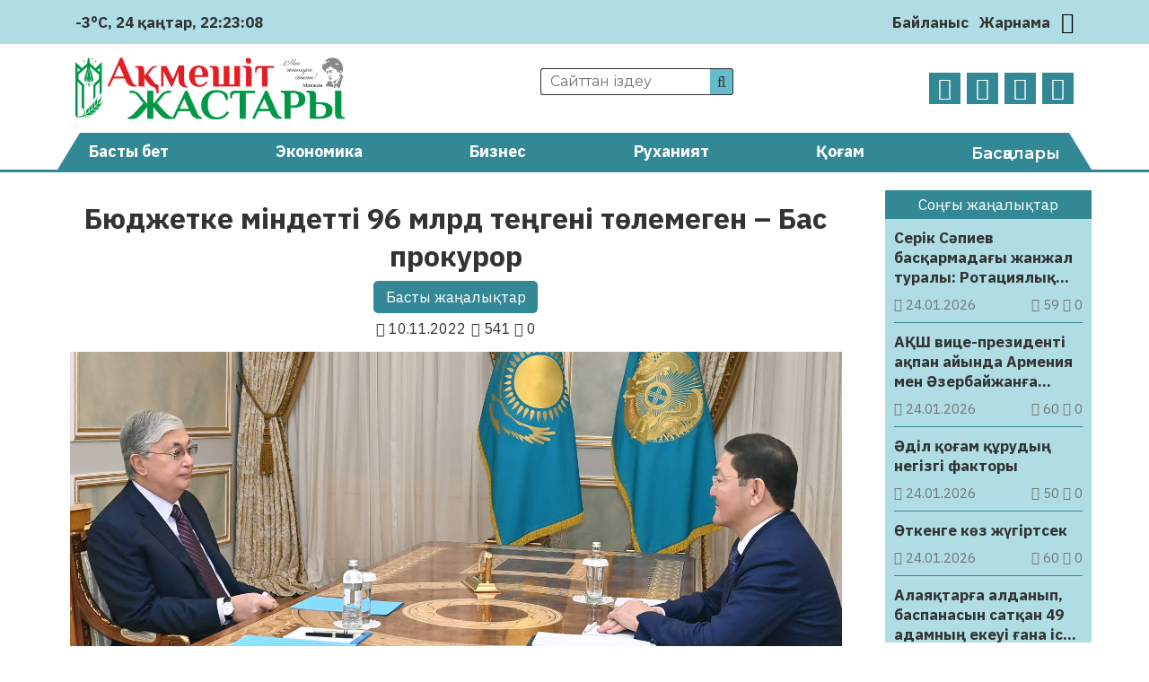

--- FILE ---
content_type: text/html; charset=UTF-8
request_url: https://aqmeshit-zhastary.kz/basty-zhangalyqtar/bjudzhetke-mindetti-96-mlrd-tenggeni-toelemegen-bas-prokwror-37741/
body_size: 28937
content:
<!DOCTYPE html>
<html lang="ru">
<head>
	<meta charset="UTF-8">
    <meta name="viewport" content="width=device-width, initial-scale=1.0">
    <meta name="format-detection" content="telephone=no">
	<!-- Yandex.Metrika counter -->
	<script type="text/javascript" >
		(function(m,e,t,r,i,k,a){m[i]=m[i]||function(){(m[i].a=m[i].a||[]).push(arguments)};
		m[i].l=1*new Date();k=e.createElement(t),a=e.getElementsByTagName(t)[0],k.async=1,k.src=r,a.parentNode.insertBefore(k,a)})
		(window, document, "script", "https://mc.yandex.ru/metrika/tag.js", "ym");

		ym(69737419, "init", {
				clickmap:true,
				trackLinks:true,
				accurateTrackBounce:true
		});
	</script>
	<noscript><div><img src="https://mc.yandex.ru/watch/69737419" style="position:absolute; left:-9999px;" alt="" /></div></noscript>
	<!-- /Yandex.Metrika counter -->
	<title>Бюджетке міндетті 96 млрд теңгені төлемеген &#8211; Бас прокурор &#8211; Ақмешіт жастары</title>
<meta name='robots' content='max-image-preview:large' />
<link rel='dns-prefetch' href='//s.w.org' />
<meta name="robots" content="index, follow"><meta property="og:site_name" content="Ақмешіт жастары"/><meta property="og:type" content="article"/><meta property="og:title" content="Бюджетке міндетті 96 млрд теңгені төлемеген &#8211; Бас прокурор"/><meta property="og:url" content="https://aqmeshit-zhastary.kz/basty-zhangalyqtar/bjudzhetke-mindetti-96-mlrd-tenggeni-toelemegen-bas-prokwror-37741/"/><meta property="og:image" content="https://aqmeshit-zhastary.kz/wp-content/uploads/2022/11/221110151421a4000035d.jpg"/><meta property="og:description" content="Президентке еліміздегі заңдылық пен құқықтық тәртіптің жай-күйі, сондай-ақ прокуратура органдарының өткен кезеңдегі жұмыстарының қорытындысы туралы мәлімет берілді. Мемлекет басшысына «Қаңтар оқиғасы» бойынша жүргізіліп жатқан тергеу амалдары мен оған қатысқандарға рақымшылық жасау мәселелері прокуратураның ерекше бақылауында тұрғаны баяндалды. Қасым-Жомарт Тоқаевқа қылмыстық салада 1,8 мыңнан астам тұлғаның конституциялық құқығы қорғалғаны жөнінде айтылды. Прокурорлардың наразылығы бойынша 866 үкім [&hellip;]"/><meta name="twitter:card" value="summary" /><meta name="twitter:url" value="https://aqmeshit-zhastary.kz/basty-zhangalyqtar/bjudzhetke-mindetti-96-mlrd-tenggeni-toelemegen-bas-prokwror-37741/" /><meta name="twitter:title" value="Бюджетке міндетті 96 млрд теңгені төлемеген &#8211; Бас прокурор" /><meta name="twitter:description" value="Президентке еліміздегі заңдылық пен құқықтық тәртіптің жай-күйі, сондай-ақ прокуратура органдарының өткен кезеңдегі жұмыстарының қорытындысы туралы мәлімет берілді. Мемлекет басшысына «Қаңтар оқиғасы» бойынша жүргізіліп жатқан тергеу амалдары мен оған қатысқандарға рақымшылық жасау мәселелері прокуратураның ерекше бақылауында тұрғаны баяндалды. Қасым-Жомарт Тоқаевқа қылмыстық салада 1,8 мыңнан астам тұлғаның конституциялық құқығы қорғалғаны жөнінде айтылды. Прокурорлардың наразылығы бойынша 866 үкім [&hellip;]" /><meta name="twitter:image" value="https://aqmeshit-zhastary.kz/wp-content/uploads/2022/11/221110151421a4000035d.jpg" /><link rel='stylesheet' id='wp-block-library-css'  href='https://aqmeshit-zhastary.kz/wp-includes/css/dist/block-library/style.min.css' type='text/css' media='all' />
<style id='global-styles-inline-css' type='text/css'>
body{--wp--preset--color--black: #000000;--wp--preset--color--cyan-bluish-gray: #abb8c3;--wp--preset--color--white: #ffffff;--wp--preset--color--pale-pink: #f78da7;--wp--preset--color--vivid-red: #cf2e2e;--wp--preset--color--luminous-vivid-orange: #ff6900;--wp--preset--color--luminous-vivid-amber: #fcb900;--wp--preset--color--light-green-cyan: #7bdcb5;--wp--preset--color--vivid-green-cyan: #00d084;--wp--preset--color--pale-cyan-blue: #8ed1fc;--wp--preset--color--vivid-cyan-blue: #0693e3;--wp--preset--color--vivid-purple: #9b51e0;--wp--preset--gradient--vivid-cyan-blue-to-vivid-purple: linear-gradient(135deg,rgba(6,147,227,1) 0%,rgb(155,81,224) 100%);--wp--preset--gradient--light-green-cyan-to-vivid-green-cyan: linear-gradient(135deg,rgb(122,220,180) 0%,rgb(0,208,130) 100%);--wp--preset--gradient--luminous-vivid-amber-to-luminous-vivid-orange: linear-gradient(135deg,rgba(252,185,0,1) 0%,rgba(255,105,0,1) 100%);--wp--preset--gradient--luminous-vivid-orange-to-vivid-red: linear-gradient(135deg,rgba(255,105,0,1) 0%,rgb(207,46,46) 100%);--wp--preset--gradient--very-light-gray-to-cyan-bluish-gray: linear-gradient(135deg,rgb(238,238,238) 0%,rgb(169,184,195) 100%);--wp--preset--gradient--cool-to-warm-spectrum: linear-gradient(135deg,rgb(74,234,220) 0%,rgb(151,120,209) 20%,rgb(207,42,186) 40%,rgb(238,44,130) 60%,rgb(251,105,98) 80%,rgb(254,248,76) 100%);--wp--preset--gradient--blush-light-purple: linear-gradient(135deg,rgb(255,206,236) 0%,rgb(152,150,240) 100%);--wp--preset--gradient--blush-bordeaux: linear-gradient(135deg,rgb(254,205,165) 0%,rgb(254,45,45) 50%,rgb(107,0,62) 100%);--wp--preset--gradient--luminous-dusk: linear-gradient(135deg,rgb(255,203,112) 0%,rgb(199,81,192) 50%,rgb(65,88,208) 100%);--wp--preset--gradient--pale-ocean: linear-gradient(135deg,rgb(255,245,203) 0%,rgb(182,227,212) 50%,rgb(51,167,181) 100%);--wp--preset--gradient--electric-grass: linear-gradient(135deg,rgb(202,248,128) 0%,rgb(113,206,126) 100%);--wp--preset--gradient--midnight: linear-gradient(135deg,rgb(2,3,129) 0%,rgb(40,116,252) 100%);--wp--preset--duotone--dark-grayscale: url('#wp-duotone-dark-grayscale');--wp--preset--duotone--grayscale: url('#wp-duotone-grayscale');--wp--preset--duotone--purple-yellow: url('#wp-duotone-purple-yellow');--wp--preset--duotone--blue-red: url('#wp-duotone-blue-red');--wp--preset--duotone--midnight: url('#wp-duotone-midnight');--wp--preset--duotone--magenta-yellow: url('#wp-duotone-magenta-yellow');--wp--preset--duotone--purple-green: url('#wp-duotone-purple-green');--wp--preset--duotone--blue-orange: url('#wp-duotone-blue-orange');--wp--preset--font-size--small: 13px;--wp--preset--font-size--medium: 20px;--wp--preset--font-size--large: 36px;--wp--preset--font-size--x-large: 42px;}.has-black-color{color: var(--wp--preset--color--black) !important;}.has-cyan-bluish-gray-color{color: var(--wp--preset--color--cyan-bluish-gray) !important;}.has-white-color{color: var(--wp--preset--color--white) !important;}.has-pale-pink-color{color: var(--wp--preset--color--pale-pink) !important;}.has-vivid-red-color{color: var(--wp--preset--color--vivid-red) !important;}.has-luminous-vivid-orange-color{color: var(--wp--preset--color--luminous-vivid-orange) !important;}.has-luminous-vivid-amber-color{color: var(--wp--preset--color--luminous-vivid-amber) !important;}.has-light-green-cyan-color{color: var(--wp--preset--color--light-green-cyan) !important;}.has-vivid-green-cyan-color{color: var(--wp--preset--color--vivid-green-cyan) !important;}.has-pale-cyan-blue-color{color: var(--wp--preset--color--pale-cyan-blue) !important;}.has-vivid-cyan-blue-color{color: var(--wp--preset--color--vivid-cyan-blue) !important;}.has-vivid-purple-color{color: var(--wp--preset--color--vivid-purple) !important;}.has-black-background-color{background-color: var(--wp--preset--color--black) !important;}.has-cyan-bluish-gray-background-color{background-color: var(--wp--preset--color--cyan-bluish-gray) !important;}.has-white-background-color{background-color: var(--wp--preset--color--white) !important;}.has-pale-pink-background-color{background-color: var(--wp--preset--color--pale-pink) !important;}.has-vivid-red-background-color{background-color: var(--wp--preset--color--vivid-red) !important;}.has-luminous-vivid-orange-background-color{background-color: var(--wp--preset--color--luminous-vivid-orange) !important;}.has-luminous-vivid-amber-background-color{background-color: var(--wp--preset--color--luminous-vivid-amber) !important;}.has-light-green-cyan-background-color{background-color: var(--wp--preset--color--light-green-cyan) !important;}.has-vivid-green-cyan-background-color{background-color: var(--wp--preset--color--vivid-green-cyan) !important;}.has-pale-cyan-blue-background-color{background-color: var(--wp--preset--color--pale-cyan-blue) !important;}.has-vivid-cyan-blue-background-color{background-color: var(--wp--preset--color--vivid-cyan-blue) !important;}.has-vivid-purple-background-color{background-color: var(--wp--preset--color--vivid-purple) !important;}.has-black-border-color{border-color: var(--wp--preset--color--black) !important;}.has-cyan-bluish-gray-border-color{border-color: var(--wp--preset--color--cyan-bluish-gray) !important;}.has-white-border-color{border-color: var(--wp--preset--color--white) !important;}.has-pale-pink-border-color{border-color: var(--wp--preset--color--pale-pink) !important;}.has-vivid-red-border-color{border-color: var(--wp--preset--color--vivid-red) !important;}.has-luminous-vivid-orange-border-color{border-color: var(--wp--preset--color--luminous-vivid-orange) !important;}.has-luminous-vivid-amber-border-color{border-color: var(--wp--preset--color--luminous-vivid-amber) !important;}.has-light-green-cyan-border-color{border-color: var(--wp--preset--color--light-green-cyan) !important;}.has-vivid-green-cyan-border-color{border-color: var(--wp--preset--color--vivid-green-cyan) !important;}.has-pale-cyan-blue-border-color{border-color: var(--wp--preset--color--pale-cyan-blue) !important;}.has-vivid-cyan-blue-border-color{border-color: var(--wp--preset--color--vivid-cyan-blue) !important;}.has-vivid-purple-border-color{border-color: var(--wp--preset--color--vivid-purple) !important;}.has-vivid-cyan-blue-to-vivid-purple-gradient-background{background: var(--wp--preset--gradient--vivid-cyan-blue-to-vivid-purple) !important;}.has-light-green-cyan-to-vivid-green-cyan-gradient-background{background: var(--wp--preset--gradient--light-green-cyan-to-vivid-green-cyan) !important;}.has-luminous-vivid-amber-to-luminous-vivid-orange-gradient-background{background: var(--wp--preset--gradient--luminous-vivid-amber-to-luminous-vivid-orange) !important;}.has-luminous-vivid-orange-to-vivid-red-gradient-background{background: var(--wp--preset--gradient--luminous-vivid-orange-to-vivid-red) !important;}.has-very-light-gray-to-cyan-bluish-gray-gradient-background{background: var(--wp--preset--gradient--very-light-gray-to-cyan-bluish-gray) !important;}.has-cool-to-warm-spectrum-gradient-background{background: var(--wp--preset--gradient--cool-to-warm-spectrum) !important;}.has-blush-light-purple-gradient-background{background: var(--wp--preset--gradient--blush-light-purple) !important;}.has-blush-bordeaux-gradient-background{background: var(--wp--preset--gradient--blush-bordeaux) !important;}.has-luminous-dusk-gradient-background{background: var(--wp--preset--gradient--luminous-dusk) !important;}.has-pale-ocean-gradient-background{background: var(--wp--preset--gradient--pale-ocean) !important;}.has-electric-grass-gradient-background{background: var(--wp--preset--gradient--electric-grass) !important;}.has-midnight-gradient-background{background: var(--wp--preset--gradient--midnight) !important;}.has-small-font-size{font-size: var(--wp--preset--font-size--small) !important;}.has-medium-font-size{font-size: var(--wp--preset--font-size--medium) !important;}.has-large-font-size{font-size: var(--wp--preset--font-size--large) !important;}.has-x-large-font-size{font-size: var(--wp--preset--font-size--x-large) !important;}
</style>
<link rel='stylesheet' id='style-css'  href='https://aqmeshit-zhastary.kz/wp-content/themes/aqmeshit-zhastary/style.css' type='text/css' media='all' />
<link rel='stylesheet' id='font-awesome.min-css'  href='https://aqmeshit-zhastary.kz/wp-content/themes/aqmeshit-zhastary/libs/font-awesome/css/font-awesome.min.css' type='text/css' media='all' />
<link rel='stylesheet' id='slick-styles-css'  href='https://aqmeshit-zhastary.kz/wp-content/themes/aqmeshit-zhastary/libs/slick/slick.css' type='text/css' media='all' />
<script type='text/javascript' src='https://aqmeshit-zhastary.kz/wp-includes/js/jquery/jquery.min.js' id='jquery-core-js'></script>
<script type='text/javascript' src='https://aqmeshit-zhastary.kz/wp-includes/js/jquery/jquery-migrate.min.js' id='jquery-migrate-js'></script>
<link rel="canonical" href="https://aqmeshit-zhastary.kz/basty-zhangalyqtar/bjudzhetke-mindetti-96-mlrd-tenggeni-toelemegen-bas-prokwror-37741/" />
	<script type="text/javascript">
	    var ajaxurl = 'https://aqmeshit-zhastary.kz/wp-admin/admin-ajax.php';
	</script>
	<style>.pseudo-clearfy-link { color: #008acf; cursor: pointer;}.pseudo-clearfy-link:hover { text-decoration: none;}</style><link rel="icon" href="https://aqmeshit-zhastary.kz/wp-content/uploads/2020/10/logo-AZH-150x150.png" sizes="32x32" />
<link rel="icon" href="https://aqmeshit-zhastary.kz/wp-content/uploads/2020/10/logo-AZH.png" sizes="192x192" />
<link rel="apple-touch-icon" href="https://aqmeshit-zhastary.kz/wp-content/uploads/2020/10/logo-AZH.png" />
<meta name="msapplication-TileImage" content="https://aqmeshit-zhastary.kz/wp-content/uploads/2020/10/logo-AZH.png" />
		<style type="text/css" id="wp-custom-css">
			@import url('https://fonts.googleapis.com/css2?family=IBM+Plex+Sans:ital,wght@0,400;0,700;1,400;1,700&display=swap');

body {
	font-family: 'IBM Plex Sans', sans-serif;
	font-size: 17px;
}

.ccfic {
	font-size: .8em;
    line-height: 1.5em;
    text-align: left;
	color: #333;
}

.readmore-news
.ccfic {
    display: none;
		}
	
.wp-block-image figcaption {
	text-align: center;
	font-size: .8em;
	font-style: italic;
	color: #333;
}

.weather .weather-icon {
	display: none
}

.site-descr {
	display: none
}

.main-header__contacts a {
	display: none
}

.news-list__item a .article-thumbnail {
  background-position: top;
}		</style>
		</head>
<body>
	<header id="main-header">
		<div class="main-header__top">
			<div class="wrapper">
													<div class="weather">
	                    <img src="https://aqmeshit-zhastary.kz/wp-content/themes/aqmeshit-zhastary/img/weather/04n.svg" class="weather-icon" title="Облачно">
	                    <p>-3°C</p>
	                    <p id="date_now"></p>
	                    <p id="time_now"></p>
                    </div>
                				<div class="main-header__contacts">
					<a href="tel:+77242401110"><i class="fa fa-phone" aria-hidden="true"></i> +7(7242)40-11-10</a>
					<a href="mailto:aqmeshit.jastary@gmail.com"><i class="fa fa-envelope-o" aria-hidden="true"></i> aqmeshit.jastary@gmail.com</a>
				</div>
				<nav class="main-header__nav">
					<ul id="menu-verhnee-menju" class="main-header__nav-list"><li id="menu-item-26" class="menu-item menu-item-type-post_type menu-item-object-page menu-item-26"><a href="https://aqmeshit-zhastary.kz/bajlanys/">Байланыс</a></li>
<li id="menu-item-25" class="menu-item menu-item-type-post_type menu-item-object-page menu-item-25"><a href="https://aqmeshit-zhastary.kz/zharnama/">Жарнама</a></li>
</ul>					<button class="btn-toggle" title="Переключить тему"><i class="fa fa-moon-o"></i></button>		
				</nav>
			</div>
		</div>
		<div class="main-header__bottom wrapper">
			<a href="https://aqmeshit-zhastary.kz" class="logo">
				<img src="https://aqmeshit-zhastary.kz/wp-content/themes/aqmeshit-zhastary/img/logo.png" alt="logo">
			</a>
			<div class="main-header__bottom-center">
				<div class="search">
					<form class="search-form" action="https://aqmeshit-zhastary.kz/" method="get">
	<input type="search" name="s" class="search-form__input" id="search-field" placeholder="Сайттан іздеу">
	<button type="submit" class="search-submit"><i class="fa fa-search"></i></button>
</form>			
				</div>
				<p class="site-descr">Қызылорда облыстық «Ақмешіт жастары» газетінің сайты</p>
			</div>
			<nav class="social-links">
				<ul class="social-links__list">
					<li><a href="https://www.facebook.com/aqmeshit.jastary" target="_blank"><i class="fa fa-facebook"></i></a></li>
					<li><a href="https://www.instagram.com/aqmeshiit_zhastary/" target="_blank"><i class="fa fa-instagram"></i></a></li>
					<li><a href="#" target="_blank"><i class="fa fa-twitter"></i></a></li>
					<li><a href="https://t.me/aqmeshitzhastary" target="_blank"><i class="fa fa-telegram"></i></a></li>
				</ul>
			</nav>
		</div>
		<nav class="main-menu">
			<div class="wrapper">
				<ul id="menu-glavnoe-menju" class="main-menu__list"><li id="menu-item-27" class="menu-item menu-item-type-post_type menu-item-object-page menu-item-home menu-item-27"><a href="https://aqmeshit-zhastary.kz/">Басты бет</a></li>
<li id="menu-item-30" class="menu-item menu-item-type-taxonomy menu-item-object-category menu-item-30"><a href="https://aqmeshit-zhastary.kz/category/jekonomika/">Экономика</a></li>
<li id="menu-item-75" class="menu-item menu-item-type-taxonomy menu-item-object-category menu-item-75"><a href="https://aqmeshit-zhastary.kz/category/biznes/">Бизнес</a></li>
<li id="menu-item-77" class="menu-item menu-item-type-taxonomy menu-item-object-category menu-item-77"><a href="https://aqmeshit-zhastary.kz/category/ruhaniat/">Руханият</a></li>
<li id="menu-item-28" class="menu-item menu-item-type-taxonomy menu-item-object-category menu-item-28"><a href="https://aqmeshit-zhastary.kz/category/qogam/">Қоғам</a></li>
<li><button class="expand-menu" href="#">Басқалары</button><ul class="custom-menu"><li><a href='https://aqmeshit-zhastary.kz/category/it/'>IT</a></li><li><a href='https://aqmeshit-zhastary.kz/category/awa-rajy/'>Ауа райы</a></li><li><a href='https://aqmeshit-zhastary.kz/category/media/audio/'>Аудио</a></li><li><a href='https://aqmeshit-zhastary.kz/category/aedebiet/'>Әдебиет</a></li><li><a href='https://aqmeshit-zhastary.kz/category/alem/'>Әлем</a></li><li><a href='https://aqmeshit-zhastary.kz/category/aelewmet/'>Әлеумет</a></li><li><a href='https://aqmeshit-zhastary.kz/category/bajqaw/'>Байқау</a></li><li><a href='https://aqmeshit-zhastary.kz/category/basty-zhangalyqtar/'>Басты жаңалықтар</a></li><li><a href='https://aqmeshit-zhastary.kz/category/bez-rwbriki/'>Без рубрики</a></li><li><a href='https://aqmeshit-zhastary.kz/category/bilim/'>Білім</a></li><li><a href='https://aqmeshit-zhastary.kz/category/media/video/'>Видео</a></li><li><a href='https://aqmeshit-zhastary.kz/category/ghylym/'>Ғылым</a></li><li><a href='https://aqmeshit-zhastary.kz/category/densaulyq/'>Денсаулық</a></li><li><a href='https://aqmeshit-zhastary.kz/category/din/'>Дін</a></li><li><a href='https://aqmeshit-zhastary.kz/category/zhangalyqtar/'>Жаңалықтар</a></li><li><a href='https://aqmeshit-zhastary.kz/category/juzden-juirik/'>Жүзден жүйрік</a></li><li><a href='https://aqmeshit-zhastary.kz/category/quqyq/'>Құқық</a></li><li><a href='https://aqmeshit-zhastary.kz/category/qyzyqty-maelimet/'>Қызықты мәлімет</a></li><li><a href='https://aqmeshit-zhastary.kz/category/qylmys/'>Қылмыс</a></li><li><a href='https://aqmeshit-zhastary.kz/category/maedeniet/'>Мәдениет</a></li><li><a href='https://aqmeshit-zhastary.kz/category/media/'>Медиа</a></li><li><a href='https://aqmeshit-zhastary.kz/category/motivacija/'>Мотивация</a></li><li><a href='https://aqmeshit-zhastary.kz/category/oqigalar/'>Оқиғалар</a></li><li><a href='https://aqmeshit-zhastary.kz/category/oener/'>Өнер</a></li><li><a href='https://aqmeshit-zhastary.kz/category/redaktor-baghany/'>Редактор бағаны</a></li><li><a href='https://aqmeshit-zhastary.kz/category/saraptama/'>Сараптама</a></li><li><a href='https://aqmeshit-zhastary.kz/category/sajasat/'>Саясат</a></li><li><a href='https://aqmeshit-zhastary.kz/category/sport/'>Спорт</a></li><li><a href='https://aqmeshit-zhastary.kz/category/suhbat/'>Сұхбат</a></li><li><a href='https://aqmeshit-zhastary.kz/category/tanym/'>Таным</a></li><li><a href='https://aqmeshit-zhastary.kz/category/tarih/'>Тарих</a></li><li><a href='https://aqmeshit-zhastary.kz/category/twrizm/'>Туризм</a></li><li><a href='https://aqmeshit-zhastary.kz/category/finans/'>Финанс</a></li><li><a href='https://aqmeshit-zhastary.kz/category/photo/'>Фото</a></li><li><a href='https://aqmeshit-zhastary.kz/category/show-biznes/'>Шоу-бизнес</a></li><li><a href='https://aqmeshit-zhastary.kz/category/jekologija/'>Экология</a></li><li><a href='https://aqmeshit-zhastary.kz/category/jekskljuziv/'>Эксклюзив</a></li></ul></li></ul>							</div>
		</nav>
	</header>

	<button class="open-menu">
		<span></span>
		<span></span>
		<span></span>
		<span></span>
	</button>
<main class="aqmeshit-main single-page">
	<div class="wrapper">
		<div class="content-side">
				            <article class="single-post__article">
    <header class="single-page__header">
        <h1>Бюджетке міндетті 96 млрд теңгені төлемеген &#8211; Бас прокурор</h1>
    	<ul class="single-post_cat-names">
			<li><a href="https://aqmeshit-zhastary.kz/category/basty-zhangalyqtar/">Басты жаңалықтар</a></li>		</ul>
        <div class="post-data">
            <p class="pub-date"><i class="fa fa-calendar"></i> 10.11.2022</p>
            <p class="post-stats"> 
                <i class="fa fa-eye"></i> 541	            <i class="fa fa-comment-o"></i> 0            </p>
        </div>
		<div class="article-img">
			<img width="860" height="412" src="https://aqmeshit-zhastary.kz/wp-content/uploads/2022/11/221110151421a4000035d.jpg" class="attachment-post-thumbnail size-post-thumbnail wp-post-image" alt="" srcset="https://aqmeshit-zhastary.kz/wp-content/uploads/2022/11/221110151421a4000035d.jpg 860w, https://aqmeshit-zhastary.kz/wp-content/uploads/2022/11/221110151421a4000035d-300x144.jpg 300w, https://aqmeshit-zhastary.kz/wp-content/uploads/2022/11/221110151421a4000035d-768x368.jpg 768w" sizes="(max-width: 860px) 100vw, 860px" />		</div>
    </header>
	<div class="post-content">
		
<p>Президентке еліміздегі заңдылық пен құқықтық тәртіптің жай-күйі, сондай-ақ прокуратура органдарының өткен кезеңдегі жұмыстарының қорытындысы туралы мәлімет берілді.</p>



<p>Мемлекет басшысына «Қаңтар оқиғасы» бойынша жүргізіліп жатқан тергеу амалдары мен оған қатысқандарға рақымшылық жасау мәселелері прокуратураның ерекше бақылауында тұрғаны баяндалды.</p>



<p>Қасым-Жомарт Тоқаевқа қылмыстық салада 1,8 мыңнан астам тұлғаның конституциялық құқығы қорғалғаны жөнінде айтылды. Прокурорлардың наразылығы бойынша 866 үкім жойылып, өзгертілді. 183 сотталушының жағдайы жақсартылды, 20 адам ақталды. Бизнесті қорғау саласында 145 мың кәсіпкердің құқығы қалпына келтірілді.</p>



<p>Берік Асыловтың айтуынша, жер қойнауын пайдалану мен автомобиль жолдары салаларында жүйелі заң бұзу фактілері анықталды. Индустрия министрлігі кен өндіруге дайын тұрған 144 кен орнын барлауға келісімшарттар берген. Бұдан бөлек, жер қойнауын пайдаланушылар бюджетке міндетті 96 миллиард теңге төлемегені анықталды.</p>



<p>Экономикалық ресурстарды заңсыз шоғырландыруға қарсы іс-қимыл мәселелері жөніндегі комиссия жұмысының аясында мемлекетке жылжымайтын мүлік объектілері, жер учаскелері және басқа да мүлік қайтарылды.</p>



<p>Прокурорлардың актілеріне сәйкес, құны 43 миллиард теңгені құрайтын заңсыз берілген және мақсатына пайдаланылмаған 7,3 миллион гектар жер мемлекетке қайтарылды. Соның ішінде, олигополия меншігіндегі құны 6 миллиард теңге болатын 140 мың гектар жер қайтарылды. Жуық арада олигополия субъектілерінің меншігінде болған 160 мың гектар жер қайтарылады.</p>
<p> </p>
<h3 style="text-align: center;"><em><span style="color: #800080;"><a style="color: #800080;" href="https://t.me/aqmeshitzhastary" target="_blank" rel="noopener"><strong>Өзге де жаңалықтарды оқу үшін <span style="color: #0088cc;">Telegram арнамызға жазылыңыз!</span></strong></a></span></em></h3>
<p> </p>
	</div>
	<footer class="single-post__footer">
						<div class="social-sharing">
						<p>Әлеуметтік желілерде бөлісіңіз:</p>
			<ul class="social-sharing__list">
				<li>
					<a href="https://wa.me/?text=Бюджетке міндетті 96 млрд теңгені төлемеген &#8211; Бас прокурор%20https://aqmeshit-zhastary.kz/basty-zhangalyqtar/bjudzhetke-mindetti-96-mlrd-tenggeni-toelemegen-bas-prokwror-37741/" style="color: #25D366;" target="_blank">
						<i class="fa fa-whatsapp" aria-hidden="true"></i> 
					</a>
				</li>
				<li>
					<a href="https://t.me/share/url?url=https://aqmeshit-zhastary.kz/basty-zhangalyqtar/bjudzhetke-mindetti-96-mlrd-tenggeni-toelemegen-bas-prokwror-37741/&text=Бюджетке міндетті 96 млрд теңгені төлемеген &#8211; Бас прокурор" style="color: #0088cc;" target="_blank">
						<i class="fa fa-telegram" aria-hidden="true"></i>
					</a>
				</li>
				<li>
					<a href="https://vk.com/share.php?url=https://aqmeshit-zhastary.kz/basty-zhangalyqtar/bjudzhetke-mindetti-96-mlrd-tenggeni-toelemegen-bas-prokwror-37741/&title=Бюджетке міндетті 96 млрд теңгені төлемеген &#8211; Бас прокурор" style="color: #45668e;" target="_blank">
						<i class="fa fa-vk" aria-hidden="true"></i>
					</a>
				</li>
				<li>
					<a href="https://www.facebook.com/sharer/sharer.php?u=https://aqmeshit-zhastary.kz/basty-zhangalyqtar/bjudzhetke-mindetti-96-mlrd-tenggeni-toelemegen-bas-prokwror-37741/" style="color: #3b5998;" target="_blank">
						<i class="fa fa-facebook" aria-hidden="true"></i>
					</a>
				</li>
				<li>
					<a target="_blank" href="https://twitter.com/intent/tweet?text=Бюджетке міндетті 96 млрд теңгені төлемеген &#8211; Бас прокурор&url=https://aqmeshit-zhastary.kz/basty-zhangalyqtar/bjudzhetke-mindetti-96-mlrd-tenggeni-toelemegen-bas-prokwror-37741/" style="color: #1da1f2;" target="_blank">
						<i class="fa fa-twitter" aria-hidden="true"></i>
					</a>
				</li>
				<li>
					<a target="_blank" href="https://connect.ok.ru/offer?title=Бюджетке міндетті 96 млрд теңгені төлемеген &#8211; Бас прокурор&url=https://aqmeshit-zhastary.kz/basty-zhangalyqtar/bjudzhetke-mindetti-96-mlrd-tenggeni-toelemegen-bas-prokwror-37741/&imageUrl=https://aqmeshit-zhastary.kz/wp-content/uploads/2022/11/221110151421a4000035d.jpg" style="color: #ed812b;" target="_blank">
						<i class="fa fa-odnoklassniki" aria-hidden="true"></i>
					</a>
				</li>
			</ul>
		</div>
	</footer>
</article>


 
	            	            				
					<section class="readmore-news category-news triple-block">
						<header>
	                    	<p>Тағы да оқыңыз:</p>
	                	</header>
						<ul class="news-list">
		                    		                        <li class="news-list__item">
	<a href="https://aqmeshit-zhastary.kz/basty-zhangalyqtar/alajaqtargha-aldanyp-baspanasyn-satqan-49-adamnyng-ekewi-ghana-isti-sotqa-zhetkize-alghan-121548/" title="Алаяқтарға алданып, баспанасын сатқан 49 адамның екеуі ғана істі сотқа жеткізе алған">
		<div class="article-thumbnail" style="background-image: url('https://aqmeshit-zhastary.kz/wp-content/uploads/2026/01/img_2098.webp');">
		</div>
		<div class="article-info">
            <h3 class="article-heading">Алаяқтарға алданып, баспанасын сатқан 49 адамның екеуі ғана істі сотқа жеткізе алған</h3>
            <div class="post-data">
                <p class="pub-date"><i class="fa fa-calendar"></i> 24.01.2026</p>
                <p class="post-stats"> 
                    <i class="fa fa-eye"></i> 58                    <i class="fa fa-comment-o"></i> 0                </p>
            </div>
        </div>
	</a>
</li>		                    		                        <li class="news-list__item">
	<a href="https://aqmeshit-zhastary.kz/basty-zhangalyqtar/24-qangtarda-eldi-qar-men-tuman-basady-14-oengirde-awa-rajyna-bajlanysty-eskertw-zharijalandy-121499/" title="24 қаңтарда елді қар мен тұман басады: 14 өңірде ауа райына байланысты ескерту жарияланды">
		<div class="article-thumbnail" style="background-image: url('https://aqmeshit-zhastary.kz/wp-content/uploads/2026/01/img_7224.webp');">
		</div>
		<div class="article-info">
            <h3 class="article-heading">24 қаңтарда елді қар мен тұман басады: 14 өңірде ауа райына байланысты ескерту жарияланды</h3>
            <div class="post-data">
                <p class="pub-date"><i class="fa fa-calendar"></i> 24.01.2026</p>
                <p class="post-stats"> 
                    <i class="fa fa-eye"></i> 101                    <i class="fa fa-comment-o"></i> 0                </p>
            </div>
        </div>
	</a>
</li>		                    		                        <li class="news-list__item">
	<a href="https://aqmeshit-zhastary.kz/sajasat/qazaqstan-bejbitshilik-kengesine-zharna-toelemej-qosyldy-aqorda-121466/" title="Қазақстан Бейбітшілік кеңесіне жарна төлемей қосылды &#8211; Ақорда">
		<div class="article-thumbnail" style="background-image: url('https://aqmeshit-zhastary.kz/wp-content/uploads/2026/01/60609174_0_74_1280_794_1920x0_80_0_0_80084c1d82e5330ded408b1df96374fa.jpg.webp');">
		</div>
		<div class="article-info">
            <h3 class="article-heading">Қазақстан Бейбітшілік кеңесіне жарна төлемей қосылды &#8211; Ақорда</h3>
            <div class="post-data">
                <p class="pub-date"><i class="fa fa-calendar"></i> 23.01.2026</p>
                <p class="post-stats"> 
                    <i class="fa fa-eye"></i> 161                    <i class="fa fa-comment-o"></i> 0                </p>
            </div>
        </div>
	</a>
</li>		                    		                        <li class="news-list__item">
	<a href="https://aqmeshit-zhastary.kz/basty-zhangalyqtar/23-qangtarda-zholgha-shyqpangyz-soltuestikte-ueskirik-ongtuestikte-boran-kuetiledi-121444/" title="23 қаңтарда жолға шықпаңыз: солтүстікте үскірік, оңтүстікте боран күтіледі">
		<div class="article-thumbnail" style="background-image: url('https://aqmeshit-zhastary.kz/wp-content/uploads/2026/01/697258beaf57f797963484.jpg.webp');">
		</div>
		<div class="article-info">
            <h3 class="article-heading">23 қаңтарда жолға шықпаңыз: солтүстікте үскірік, оңтүстікте боран күтіледі</h3>
            <div class="post-data">
                <p class="pub-date"><i class="fa fa-calendar"></i> 23.01.2026</p>
                <p class="post-stats"> 
                    <i class="fa fa-eye"></i> 130                    <i class="fa fa-comment-o"></i> 0                </p>
            </div>
        </div>
	</a>
</li>		                    		                        <li class="news-list__item">
	<a href="https://aqmeshit-zhastary.kz/basty-zhangalyqtar/toqaev-bejbitshilik-kengesining-zharghysyna-qol-qojdy-121434/" title="Тоқаев Бейбітшілік кеңесінің жарғысына қол қойды">
		<div class="article-thumbnail" style="background-image: url('https://aqmeshit-zhastary.kz/wp-content/uploads/2026/01/60601867_0_55_1280_775_1920x0_80_0_0_f839d55a4532cc949b1fdfb037f1e715.jpg.webp');">
		</div>
		<div class="article-info">
            <h3 class="article-heading">Тоқаев Бейбітшілік кеңесінің жарғысына қол қойды</h3>
            <div class="post-data">
                <p class="pub-date"><i class="fa fa-calendar"></i> 22.01.2026</p>
                <p class="post-stats"> 
                    <i class="fa fa-eye"></i> 174                    <i class="fa fa-comment-o"></i> 0                </p>
            </div>
        </div>
	</a>
</li>		                    		                        <li class="news-list__item">
	<a href="https://aqmeshit-zhastary.kz/basty-zhangalyqtar/qazaly-awdanynyng-bekarystan-bi-awylynda-dene-shynyqtyrw-sawyqtyrw-kesheni-ashyldy-121390/" title="Қазалы ауданының Бекарыстан би ауылында дене шынықтыру-сауықтыру кешені ашылды">
		<div class="article-thumbnail" style="background-image: url('https://aqmeshit-zhastary.kz/wp-content/uploads/2026/01/8f720495-9b63-4b84-b86d-008662ea9033.webp');">
		</div>
		<div class="article-info">
            <h3 class="article-heading">Қазалы ауданының Бекарыстан би ауылында дене шынықтыру-сауықтыру кешені ашылды</h3>
            <div class="post-data">
                <p class="pub-date"><i class="fa fa-calendar"></i> 22.01.2026</p>
                <p class="post-stats"> 
                    <i class="fa fa-eye"></i> 172                    <i class="fa fa-comment-o"></i> 0                </p>
            </div>
        </div>
	</a>
</li>		                    		                    		                </ul>
					</section>
				
					                </div>
        <aside class="main-sidebar">
	<div class="main-sidebar__wrapper">
						<div class="main-sidebar__latest">
				<div class="inline-news__wrapper">
					<header class="def-style">Соңғы жаңалықтар</header>
					<ul class="inline-news__list">
																			<li class="inline-news__list-item">
	<a href="https://aqmeshit-zhastary.kz/qogam/serik-saepiev-basqarmadaghy-zhanzhal-twraly-rotacijalyq-komissijada-mueddeler-qaqtyghysy-bar-121556/" title="Серік Сәпиев басқармадағы жанжал туралы: Ротациялық комиссияда мүдделер қақтығысы бар">
		<h4 class="inline-news__item-heading">
												Серік Сәпиев басқармадағы жанжал туралы: Ротациялық комиссияда мүдделер қақтығысы бар		</h4>
		<div class="post-data">
	        <p class="pub-date"><i class="fa fa-calendar"></i> 24.01.2026</p>
	        <p class="post-stats"> 
	            <i class="fa fa-eye"></i> 59	            <i class="fa fa-comment-o"></i> 0	        </p>
	    </div>
	</a>
</li>													<li class="inline-news__list-item">
	<a href="https://aqmeshit-zhastary.kz/alem/aqsh-vice-prezidenti-aqpan-ajynda-armenija-men-aezerbajzhangha-resmi-saparmen-barady-121554/" title="АҚШ вице-президенті ақпан айында Армения мен Әзербайжанға ресми сапармен барады">
		<h4 class="inline-news__item-heading">
												АҚШ вице-президенті ақпан айында Армения мен Әзербайжанға ресми сапармен барады		</h4>
		<div class="post-data">
	        <p class="pub-date"><i class="fa fa-calendar"></i> 24.01.2026</p>
	        <p class="post-stats"> 
	            <i class="fa fa-eye"></i> 60	            <i class="fa fa-comment-o"></i> 0	        </p>
	    </div>
	</a>
</li>													<li class="inline-news__list-item">
	<a href="https://aqmeshit-zhastary.kz/qogam/aedil-qogham-qurwdyng-negizgi-faktory-121552/" title="Әділ қоғам құрудың негізгі факторы">
		<h4 class="inline-news__item-heading">
												Әділ қоғам құрудың негізгі факторы		</h4>
		<div class="post-data">
	        <p class="pub-date"><i class="fa fa-calendar"></i> 24.01.2026</p>
	        <p class="post-stats"> 
	            <i class="fa fa-eye"></i> 50	            <i class="fa fa-comment-o"></i> 0	        </p>
	    </div>
	</a>
</li>													<li class="inline-news__list-item">
	<a href="https://aqmeshit-zhastary.kz/quqyq/oetkenge-koez-zhuegirtsek-121550/" title="Өткенге көз жүгіртсек">
		<h4 class="inline-news__item-heading">
												Өткенге көз жүгіртсек		</h4>
		<div class="post-data">
	        <p class="pub-date"><i class="fa fa-calendar"></i> 24.01.2026</p>
	        <p class="post-stats"> 
	            <i class="fa fa-eye"></i> 60	            <i class="fa fa-comment-o"></i> 0	        </p>
	    </div>
	</a>
</li>													<li class="inline-news__list-item">
	<a href="https://aqmeshit-zhastary.kz/basty-zhangalyqtar/alajaqtargha-aldanyp-baspanasyn-satqan-49-adamnyng-ekewi-ghana-isti-sotqa-zhetkize-alghan-121548/" title="Алаяқтарға алданып, баспанасын сатқан 49 адамның екеуі ғана істі сотқа жеткізе алған">
		<h4 class="inline-news__item-heading">
												Алаяқтарға алданып, баспанасын сатқан 49 адамның екеуі ғана істі сотқа жеткізе алған		</h4>
		<div class="post-data">
	        <p class="pub-date"><i class="fa fa-calendar"></i> 24.01.2026</p>
	        <p class="post-stats"> 
	            <i class="fa fa-eye"></i> 58	            <i class="fa fa-comment-o"></i> 0	        </p>
	    </div>
	</a>
</li>													<li class="inline-news__list-item">
	<a href="https://aqmeshit-zhastary.kz/sport/18-zhastaghy-aemir-omarhanov-ispanijadaghy-twrnirde-chempion-atandy-121546/" title="18 жастағы Әмір Омарханов Испаниядағы турнирде чемпион атанды">
		<h4 class="inline-news__item-heading">
												18 жастағы Әмір Омарханов Испаниядағы турнирде чемпион атанды		</h4>
		<div class="post-data">
	        <p class="pub-date"><i class="fa fa-calendar"></i> 24.01.2026</p>
	        <p class="post-stats"> 
	            <i class="fa fa-eye"></i> 61	            <i class="fa fa-comment-o"></i> 0	        </p>
	    </div>
	</a>
</li>													<li class="inline-news__list-item">
	<a href="https://aqmeshit-zhastary.kz/zhangalyqtar/vice-prezidentke-qojylatyn-talaptar-belgili-boldy-121543/" title="Вице-президентке қойылатын талаптар белгілі болды ">
		<h4 class="inline-news__item-heading">
												Вице-президентке қойылатын талаптар белгілі болды 		</h4>
		<div class="post-data">
	        <p class="pub-date"><i class="fa fa-calendar"></i> 24.01.2026</p>
	        <p class="post-stats"> 
	            <i class="fa fa-eye"></i> 71	            <i class="fa fa-comment-o"></i> 0	        </p>
	    </div>
	</a>
</li>													<li class="inline-news__list-item">
	<a href="https://aqmeshit-zhastary.kz/awa-rajy/qar-tuman-zhaene-boran-25-qangtarda-qazaqstanda-awa-rajy-qandaj-bolady-121541/" title="Қар, тұман және боран: 25 қаңтарда Қазақстанда ауа райы қандай болады ">
		<h4 class="inline-news__item-heading">
												Қар, тұман және боран: 25 қаңтарда Қазақстанда ауа райы қандай болады 		</h4>
		<div class="post-data">
	        <p class="pub-date"><i class="fa fa-calendar"></i> 24.01.2026</p>
	        <p class="post-stats"> 
	            <i class="fa fa-eye"></i> 72	            <i class="fa fa-comment-o"></i> 0	        </p>
	    </div>
	</a>
</li>													<li class="inline-news__list-item">
	<a href="https://aqmeshit-zhastary.kz/zhangalyqtar/quryltaj-depwtattary-qandaj-taesilmen-sajlanady-121539/" title=" Құрылтай депутаттары қандай тәсілмен сайланады">
		<h4 class="inline-news__item-heading">
												 Құрылтай депутаттары қандай тәсілмен сайланады		</h4>
		<div class="post-data">
	        <p class="pub-date"><i class="fa fa-calendar"></i> 24.01.2026</p>
	        <p class="post-stats"> 
	            <i class="fa fa-eye"></i> 72	            <i class="fa fa-comment-o"></i> 0	        </p>
	    </div>
	</a>
</li>													<li class="inline-news__list-item">
	<a href="https://aqmeshit-zhastary.kz/sport/2026-zhylghy-ufc-degi-alghashqy-twrnir-qajdan-koerwge-bolady-121537/" title="2026 жылғы UFC-дегі алғашқы турнир: қайдан көруге болады? ">
		<h4 class="inline-news__item-heading">
												2026 жылғы UFC-дегі алғашқы турнир: қайдан көруге болады? 		</h4>
		<div class="post-data">
	        <p class="pub-date"><i class="fa fa-calendar"></i> 24.01.2026</p>
	        <p class="post-stats"> 
	            <i class="fa fa-eye"></i> 77	            <i class="fa fa-comment-o"></i> 0	        </p>
	    </div>
	</a>
</li>													<li class="inline-news__list-item">
	<a href="https://aqmeshit-zhastary.kz/qogam/uemit-baghynyng-zharyghy-121535/" title="Үміт бағының жарығы">
		<h4 class="inline-news__item-heading">
												Үміт бағының жарығы		</h4>
		<div class="post-data">
	        <p class="pub-date"><i class="fa fa-calendar"></i> 24.01.2026</p>
	        <p class="post-stats"> 
	            <i class="fa fa-eye"></i> 74	            <i class="fa fa-comment-o"></i> 0	        </p>
	    </div>
	</a>
</li>													<li class="inline-news__list-item">
	<a href="https://aqmeshit-zhastary.kz/qogam/tangdaw-zholy-121533/" title="Таңдау жолы">
		<h4 class="inline-news__item-heading">
												Таңдау жолы		</h4>
		<div class="post-data">
	        <p class="pub-date"><i class="fa fa-calendar"></i> 24.01.2026</p>
	        <p class="post-stats"> 
	            <i class="fa fa-eye"></i> 98	            <i class="fa fa-comment-o"></i> 0	        </p>
	    </div>
	</a>
</li>													<li class="inline-news__list-item">
	<a href="https://aqmeshit-zhastary.kz/qogam/taza-tangdaw-121531/" title="Таза таңдау">
		<h4 class="inline-news__item-heading">
												Таза таңдау		</h4>
		<div class="post-data">
	        <p class="pub-date"><i class="fa fa-calendar"></i> 24.01.2026</p>
	        <p class="post-stats"> 
	            <i class="fa fa-eye"></i> 72	            <i class="fa fa-comment-o"></i> 0	        </p>
	    </div>
	</a>
</li>													<li class="inline-news__list-item">
	<a href="https://aqmeshit-zhastary.kz/zhangalyqtar/erlan-qarin-parlamenttik-reforma-zhoenindegi-zhumys-tobynyng-atqarghan-isine-toqtaldy-121528/" title="Ерлан Қарин Парламенттік реформа жөніндегі жұмыс тобының атқарған ісіне тоқталды">
		<h4 class="inline-news__item-heading">
												Ерлан Қарин Парламенттік реформа жөніндегі жұмыс тобының атқарған ісіне тоқталды		</h4>
		<div class="post-data">
	        <p class="pub-date"><i class="fa fa-calendar"></i> 24.01.2026</p>
	        <p class="post-stats"> 
	            <i class="fa fa-eye"></i> 87	            <i class="fa fa-comment-o"></i> 0	        </p>
	    </div>
	</a>
</li>													<li class="inline-news__list-item">
	<a href="https://aqmeshit-zhastary.kz/qogam/erzhan-zhienbaev-qazaqstannyng-halyq-kengesi-qazaqstan-halqy-assamblejasy-men-ulttyq-quryltajdyng-strategijalyq-fwnkcijalaryn-oryndawdy-zhalghastyrady-121526/" title="Ержан Жиенбаев: «Қазақстанның Халық Кеңесі Қазақстан халқы Ассамблеясы мен Ұлттық құрылтайдың стратегиялық функцияларын орындауды жалғастырады»">
		<h4 class="inline-news__item-heading">
												Ержан Жиенбаев: «Қазақстанның Халық Кеңесі Қазақстан халқы Ассамблеясы мен Ұлттық құрылтайдың стратегиялық функцияларын орындауды жалғастырады»		</h4>
		<div class="post-data">
	        <p class="pub-date"><i class="fa fa-calendar"></i> 24.01.2026</p>
	        <p class="post-stats"> 
	            <i class="fa fa-eye"></i> 81	            <i class="fa fa-comment-o"></i> 0	        </p>
	    </div>
	</a>
</li>																		<li><a href="https://aqmeshit-zhastary.kz/songghy-zhangalyqtar/" class="link-to-all">Барлық жаналық</a></li>
					</ul>
				</div>
			</div>
								<section class="section-pdf">
			<header>
				<p>PDF нұсқа</p>
				<a href="https://aqmeshit-zhastary.kz/pdf/">PDF мұрағат <i class="fa fa-arrow-right"></i></a>
			</header>
			                    		<a class="pdf-thumbnail" href="https://aqmeshit-zhastary.kz/pdf/4-644/">
        			<span>№4 (644)<br>21.01.2026</span>
        			<img width="1024" height="1698" src="https://aqmeshit-zhastary.kz/wp-content/uploads/2026/01/21.01.2026-1_page-0001.webp" class="attachment-full size-full wp-post-image" alt="" loading="lazy" srcset="https://aqmeshit-zhastary.kz/wp-content/uploads/2026/01/21.01.2026-1_page-0001.webp 1024w, https://aqmeshit-zhastary.kz/wp-content/uploads/2026/01/21.01.2026-1_page-0001-768x1274.webp 768w, https://aqmeshit-zhastary.kz/wp-content/uploads/2026/01/21.01.2026-1_page-0001-926x1536.webp 926w" sizes="(max-width: 1024px) 100vw, 1024px" />        		</a>
    		    				</section>
		<section class="section-polls">
            <div class="dem-polls"></div>        </section>
		<section class="inline-news habarlandyru">
			<div class="inline-news__wrapper">
				<header class="def-style">Хабарландыру</header>
				<ul class="inline-news__list">
																<li class="inline-news__list-item">
	<a href="https://aqmeshit-zhastary.kz/obyavleniya/polsha-respwblikasyna-11-bilim-berw-granty/" title="Польша Республикасына 11 білім беру гранты">
		<h4 class="inline-news__item-heading">
												Польша Республикасына 11 білім беру гранты		</h4>
		<div class="post-data">
	        <p class="pub-date"><i class="fa fa-calendar"></i> 26.03.2024</p>
	        <p class="post-stats"> 
	            <i class="fa fa-eye"></i> 19680	            <i class="fa fa-comment-o"></i> 0	        </p>
	    </div>
	</a>
</li>											<li class="inline-news__list-item">
	<a href="https://aqmeshit-zhastary.kz/obyavleniya/zhas-project-zhobasyna-qatyswgha-oetinish-qabyldaw-bastaldy/" title="«Zhas Project» жобасына қатысуға өтініш қабылдау басталды">
		<h4 class="inline-news__item-heading">
												«Zhas Project» жобасына қатысуға өтініш қабылдау басталды		</h4>
		<div class="post-data">
	        <p class="pub-date"><i class="fa fa-calendar"></i> 25.03.2024</p>
	        <p class="post-stats"> 
	            <i class="fa fa-eye"></i> 22170	            <i class="fa fa-comment-o"></i> 0	        </p>
	    </div>
	</a>
</li>											<li class="inline-news__list-item">
	<a href="https://aqmeshit-zhastary.kz/obyavleniya/erikti-zhandar-erligi/" title="Ерікті жандар ерлігі">
		<h4 class="inline-news__item-heading">
												Ерікті жандар ерлігі		</h4>
		<div class="post-data">
	        <p class="pub-date"><i class="fa fa-calendar"></i> 22.11.2020</p>
	        <p class="post-stats"> 
	            <i class="fa fa-eye"></i> 26514	            <i class="fa fa-comment-o"></i> 0	        </p>
	    </div>
	</a>
</li>											<li class="inline-news__list-item">
	<a href="https://aqmeshit-zhastary.kz/obyavleniya/zhalyn-zhastar-syjlyghy-beriledi/" title="«Жалын» жастар сыйлығы беріледі">
		<h4 class="inline-news__item-heading">
												«Жалын» жастар сыйлығы беріледі		</h4>
		<div class="post-data">
	        <p class="pub-date"><i class="fa fa-calendar"></i> 17.11.2020</p>
	        <p class="post-stats"> 
	            <i class="fa fa-eye"></i> 24360	            <i class="fa fa-comment-o"></i> 0	        </p>
	    </div>
	</a>
</li>											<li class="inline-news__list-item">
	<a href="https://aqmeshit-zhastary.kz/obyavleniya/habarlandyrw/" title="Қызылордада ауыл шаруашылығы өнімдерінің жәрмеңкесі өтеді">
		<h4 class="inline-news__item-heading">
												Қызылордада ауыл шаруашылығы өнімдерінің жәрмеңкесі өтеді		</h4>
		<div class="post-data">
	        <p class="pub-date"><i class="fa fa-calendar"></i> 22.10.2020</p>
	        <p class="post-stats"> 
	            <i class="fa fa-eye"></i> 23144	            <i class="fa fa-comment-o"></i> 0	        </p>
	    </div>
	</a>
</li>														</ul>
			</div>
		</section>
		<section class="aqmeshit-calendar">
			<header>
				<p class="def-style">Жаңалықтар мұрағаты</p>
			</header>
					<div id="ajax_ac_widget">
			<div class="select_ca">
				<select name="month" id="my_month" >
					<option value="01" selected="selected" >Қаңтар</option><option value="02">Ақпан</option><option value="03">Наурыз</option><option value="04">Сәуір</option><option value="05">Мамыр</option><option value="06">Маусым</option><option value="07">Шілде</option><option value="08">Тамыз</option><option value="09">Қыркүйек</option><option value="10">Қазан</option><option value="11">Қараша</option><option value="12">Желтоқсан</option>				</select>

					 

				<select name="Year" id="my_year" >
				<option value="2021">2021</option><option value="2022">2022</option><option value="2023">2023</option><option value="2024">2024</option><option value="2025">2025</option><option value="2026" selected="selected" >2026</option><option value="2027">2027</option><option value="2028">2028</option><option value="2029">2029</option><option value="2030">2030</option><option value="2031">2031</option>
				</select>
			</div><!--select ca -->
			<div class="clear" style="clear:both; margin-bottom: 5px;"></div>
            <div class="ajax-calendar">
            <div class="aj-loging" style="left: 49%;position: absolute;top: 50%; display:none"><img src="https://aqmeshit-zhastary.kz/wp-content/plugins/ajax-archive-calendar/loading.gif" /></div>
            
			<div id="my_calendar">
            	<table id="my-calendar">
	<thead>
	<tr>
		<th class="Дс" scope="col" title="Дүйсенбі">Дс</th>
		<th class="Сс" scope="col" title="Сейсенбі">Сс</th>
		<th class="Сә" scope="col" title="Сәрсенбі">Сә</th>
		<th class="Бс" scope="col" title="Бейсенбі">Бс</th>
		<th class="Жм" scope="col" title="Жұма">Жм</th>
		<th class="Сб" scope="col" title="Сенбі">Сб</th>
		<th class="Жс" scope="col" title="Жексенбі">Жс</th>
	</tr>
	</thead>

	<tbody>
	<tr>
		<td colspan="3" class="pad">&nbsp;</td><td class="notday"><a class="has-post" href="https://aqmeshit-zhastary.kz/date/2026/01/01/" title="Қызылорда облысында тыныштықты күзетуге мыңнан астам полицей тартылды
Таразда көпқабатты үйдегі өртке байланысты төтенше жағдай жарияланды
Мереке мезетіндегі адал міндет
Жыл басында шетелдік валюта қаншадан саудаланып жатыр
2026 жылғы базалық зейнетақы мөлшері айқындалды
2025 жылдың соңында америкалықтардың жартысына жуығы қаржылық қиындық көріп отыр
БҚО-да алаяқтар дропперлер арқылы 17 млн астам теңгені аударып жіберген
Белсенділер марапатталды
Жастар жылды түйіндеді
Жастар бастамасы &#8211; экологияға серпін
Әділ соттың тиімді тетігі
Әкімшілік құқықтағы соңғы өзгерістер
Теңіз табанындағы тарих
365 күн: жаңа жыл &#8211; жаңа мүмкіндік
Ақбота ЖЕҢІСБЕКҚЫЗЫ: Үлкен мақсат кішкентай қадамнан басталады
Жаман ұлт жоқ, жаман адам бар
Жыл қорытындысы: жеңіс, еңбек, нәтиже
2026 жылы Қазақстанды қандай өзгерістер күтіп тұр">1</a></td><td class="notday"><a class="has-post" href="https://aqmeshit-zhastary.kz/date/2026/01/02/" title="«Кімдер салықты аз төлейді?»: 2026 жылдан бастап күшіне енетін маңызды өзгерістер￼
Енді азаматтар көлік нөмірін еркін таңдай алады 
 Мамандар қатерлі ісіктің жасырын белгісін атады
Ғалымдар 2026 жылдың алғашқы магниттік дауылы қашан болатынын ескертті 
Израиль Газа секторына кезекті рет шабуыл жасады
Жамбыл облысындағы жол ашылды
Енді азаматтар мемлекеттік тіркеу нөмірлік белгісін еркін таңдай алады
Түркістан облысында Жаңа жылдың алғашқы тәулігінде қанша сәби дүниеге келді
Мерекелік отшашудан соң. 150 жылдық тарихы бар шіркеу өртеніп кетті
Рыбакина 2026 жылы &#171;Үлкен дулыға&#187; турнирін жеңіп алуы мүмкін
2026 жылы Қазақстанда жаңа әуежайлар мен рейстер пайда болады
Құс жолының қақ ортасынан белгісіз ғаламшар табылды
Дауылды ескерту жарияланды: 2 қаңтарда ауа райы қандай болады">2</a></td><td class="notday"><a class="has-post" href="https://aqmeshit-zhastary.kz/date/2026/01/03/" title="Ауыл мұғалімі 1500-ден астам асықтан торсық жасап шықты
Биыл мемлекеттік еңбек инспекторлары 55,1 мыңнан астам жұмыскердің құқығын қорғады
Германияда бірер аптада үшінші банкке ұры түсті
16 өңірде ауа райына байланысты ескерту жарияланды
Еуроодақ 2019 жылдан бергі ең жоғары депортация көрсеткішін хабарлады
Конституциялық Сот шешімдерін орындауға қатысты заң қабылданды
Елена Рыбакина қатысатын Брисбен турнирінің жеребесі тартылды
Президент Қылмыстық-процестік кодекске толықтырулар енгізу туралы заңға қол қойды
Тоқаев заңсыз алынған активтерді елге қайтару туралы заңға қол қойды
Өзге дәуірдің өкілі. Дастан Сәтпаев әлемдегі ең үздік жас футболшылардың қатарына енді
2026 жылы магнит дауылы қашан болады? Ескерту жасалды
Мұғалім жүктемесін азайтуға бағытталған Ұлттық білім беру платформасы іске қосылады
3 қаңтарға арналған ауа райы болжамы">3</a></td><td class="notday"><a class="has-post" href="https://aqmeshit-zhastary.kz/date/2026/01/04/" title="Енді Түркістан өңірінде табиғи шырын мен балалар тағамы шығарылады
Ұлттық қорғаныс университетінде полиглот сарбаз қызмет етеді
Гвардейск гарнизонында 600-ден астам сарбаз ант берді
Көлік салығы жеңілдей ме: жүргізушілер нені білуі керек
5 қаңтарда ауа райы қандай болады
Қызметкерлердің жай-күйі сараланды
Қазақстанда биыл қай жолдар жөнделеді?
BYD электромобиль нарығында көш бастады: Компания Tesla-ны сатылым бойынша басып озды
2026 жылға арналған көлік салығы: Қандай өзгерістер енгізілді
Астана әуежайы рейстердің кешігуіне қатысты мәлімдеме жасады
Батыс Қазақстан облысында көлік қозғалысына уақытша шектеу қойылды
Аймақ басшысы сол жағалаудағы автономды блок-модульді қазандық құрылысымен танысты
Венесуэланы біз басқаратын боламыз – Трамп мәлімдеме жасады
Қартаю үдерісін баяулататын өнім аталды
Дастан Сәтпаев Абу-Дабидегі алғашқы жиынға қатыспайтын болды
Дауылды ескертулер: 4 қаңтарда ауа райы қандай болады">4</a></td>
	</tr>
	<tr>
		<td class="notday"><a class="has-post" href="https://aqmeshit-zhastary.kz/date/2026/01/05/" title="Жеке қабылдауда қала тұрғындарының түйткілді мәселелері шешімін тапты
МӘМС жүйесіне жарна төлеуден кім босатылады?
Қызылша ауруы несімен қауіпті?
Кәсіби ақша жылыстатушылар тобының қызметі тоқтатылды
МӘМС жүйесінде не өзгерді?
Биыл қандай түс пен киім трендте болады &#8211; дизайнерлер кеңес берді
«Қазақмыс» корпорациясының иесі ауысты
Нигерияда кеме аударылып, 25 адам көз жұмды
Елдос Сметов 2026 жылы дзюдоға қайта оралуы мүмкін
Ғалымдар ағзаның қартаюын баяулататын өнімді атады
Apple 2026 жылы iPhone 18 шығармайды
Астана әуежайында 39 рейс кешігіп жатыр
Құлақ неге шыңылдайды? Дәрігер бірнеше себебін атады
Петропавлда мас әйел күйеуін пышақтап өлтірді
Қытай АҚШ-тан Мадуро мен оның жұбайын босатуды талап етті
Қазақстан Республикасының Президенті Қасым-Жомарт Тоқаев: ҚАЗАҚСТАН ЖАҢҒЫРУДЫҢ ЖАҢА КЕЗЕҢІНЕ ҚАДАМ БАСТЫ
Денсаулық сақтау министрлігі балаларда&#187; ауру тудыратын арзан вакциналар&#187; туралы ақпаратты жоққа шығарды
ҚҚС төлеушілер нені білуі керек: Негізгі талаптар мен мерзімдер
Ұлыбритания мен Францияның жойғыш ұшақтары Сириядағы ДАИШ нысанына соққы жасады
«Дауылды ескертулер»: 5 қаңтарда ауа райы қандай болады">5</a></td><td class="notday"><a class="has-post" href="https://aqmeshit-zhastary.kz/date/2026/01/06/" title="&#171;Бір отбасы ұшты-күйлі жоқ&#187;: Атырау облысында төрт тұрғын іздестірілуде
Тиімді депозиттер: 2026 жылы ақшаны теңге мен доллар арасында қалай бөлген жөн
Неге кей жерде интернет дұрыс жұмыс істемей тұр &#8211; ресми түсініктеме
Көлік нөмірін таңдау: Қазақстандағы арнайы ХҚКО-ларда ұзын-сонар кезек пайда болды
Сарапшылар 2026 жылы ең сұранысқа ие мамандықтарды атады
Пайдаланылмай жатқан жер мемлекетке қайтарылып жатыр
Трамп енді Колумбия, Мексика және Кубаға ескерту жасады
Мектептегі буллинг және үкімет қабылдап жатқан шаралар
Қызылорда қаласында «Достық үйінің» жаңа ғимаратының салтанатты ашылу рәсімі өтті
2026 жыл қандай жыл болмақ? Тоқаев жауап берді
Құрамында рұқсат етілмеген тағамдық бояғыштар бар: кейбір шайды сатуға тыйым салынды
“Қайрат” футбол клубы тағы бір футболшысымен қош айтысты
Аймақ басшысы Президент саябағын қайта жаңғырту жұмыстарымен танысты
Қазақстанда темекі өнімдері қымбаттады
АҚШ шабуылы. Куба 32 азаматының қаза табуына байланысты аза тұту күнін жариялады
Отбасы банк сервистерінде ауқымды техникалық ақау тіркелді
Дауылды ескерту сақталады: 6 қаңтарда ауа райы қандай болады">6</a></td><td class="notday"><a class="has-post" href="https://aqmeshit-zhastary.kz/date/2026/01/07/" title="АШМ-де сиыр еті экспортына енгізілген шектеулер түсіндірілді
Израильдің Газаға шабуылынан қаза тапқандар саны 71 391-ге жетті
“Қайрат“ әлемнің үздік футзал клубы атағына үміткер
Тоқаев 2026 жылды жасанды интеллект жылы деп жариялады
Трамп Колумбия президентіне қарсы операция жүргізілуі мүмкін екенін айтты
Қыс мезгілінде қандай дәрумен ішкен дұрыс – дәрігер кеңесі
Атырауда жоғалып кеткен отбасы: ерлі-зайыптының денесі табылды
Тұман тұмшалап, боран ұйытқиды: Елдің басым бөлігінде дауылды ескерту жарияланды">7</a></td><td class="notday"><a class="has-post" href="https://aqmeshit-zhastary.kz/date/2026/01/08/" title="Александр Бублик Гонконг турнирінің ширек финалына жолдама алды
Қазақстандық оқушылар Kundelik-тен кетіп жаңа платформаға көшірілуде
Желіде әнші Еркеш Хасенге қатысты дау шықты
Қазақстандықтар «әдемі» нөмірге қалай онлайн тапсырыс бере алады
АҚШ 66 халықаралық ұйымның мүшелігінен шығады
Белгілі актер Мұрат Бисембин өмірден озды
Атырауда жоғалған отбасындағы қыз бейнебақылау камерасына түсіп қалған
Қайрат Нұртас пен әйелі тұңғыш қызының 18 жасын Мальдивте өткізді
Индонезияда нөсер жаңбырдан 16 адам қаза тапты
Шетелдегі қазақтарға қатысты биыл шектеу енгізілді
ЖИ және жеке деректер: ChatGPT-ге айтуға болмайтын 5 нәрсе
Роман Скляр XINFA GROUP басшылығы Чжао Тинъюн мырзамен Павлодар облысында өнеркәсіп паркінің құрылысы мәселесін талқылады
Өңірлерді дамытудың жаңа кезеңі басталды: Сенат Төрағасы Мемлекет басшысының орталықсыздандыру бағдары туралы айтты
Қазақстанда дәрігерлердің жалақысы өседі
GhostPairing: алаяқтар WhatsApp аккаунтына парольсіз-ақ қол жеткізуде
АҚШ Конгресінде Трампқа импичмент жариялау ұсынылды
WhatsApp-та кибералаяқтықтың жаңа түрі пайда болды
Мұстафа Шоқайдың еш жерде жарияланбаған суреттері табылды
Алматыда қоймадан өрт шықты
Қазақстанда бағаны негізсіз көтергендерге 55 миллион теңгеден астам айыппұл салынды
Рыбакина жылдың алғашқы турнирінің ширек финалына шықты
Былтыр мүгедектігі бар жандар инватакси қызметіне 490 мыңға жуық тапсырыс берді
Доллар, еуро, рубль және юань бағамы қандай
8 қаңтарда ауа райы қандай болады">8</a></td><td class="notday"><a class="has-post" href="https://aqmeshit-zhastary.kz/date/2026/01/09/" title="«Ұрпақ тәрбиесі – ұлт болашағы» тақырыбында кеңейтілген мәжіліс өтті
Мемлекет басшысы “Құқық бұзушылықтардың профилактикасы туралы” заңға қол қойды
«Заң және тәртіп»: қаржылық қауіпсіздік бағытындағы 2025 жылғы нәтижелер
Теологиялық оңалту тобының мамандары жазасын өтеуші азаматтармен дәріс өткізді
45 шеруші қаза тапты. Интернетті өшірген Иранда наразылық күшейді
Жетісу облысында әйелін азаптап өлтірген Айбар Жанболат 14 жылға сотталды
Кәсіпкерлерге жаңа айыппұл енгізілуі мүмкін
Жұмбақ жағдайда жоғалған отбасы: ерлі-зайыптының өліміне күдіктіге іздеу жарияланды
2026 жылдан бастап үйді сату мен жалға беруде қандай өзгеріс болады
Атақты Ла Крузды тізе бүктірген қазақстандық боксшы мансабын аяқтады
Түркия 27 жыл күткен &#171;күнге&#187; жетті
Қолма-қол ақша алуға шектеу енгізілгені рас па?
Байтақ Маңғыстаудың көрінісі Washington Post-та жарияланды
ChatGPT денсаулыққа қатысты бөлімді іске қосады: нені білу керек
Ақтауда мысық әйел мен балаларды өрттен құтқарып қалды
Жолға шықпаған жөн: 9 қаңтарда тұман, көктайғақ пен бұрқасын күтіледі">9</a></td><td class="notday"><a class="has-post" href="https://aqmeshit-zhastary.kz/date/2026/01/10/" title="Қазақстан көмірсутек экспортын дамытады
Қазақстанда қылмыс деңгейі төмендеді
Несиелер кешірілмейді: Агенттік желіде тараған ақпаратты жоққа шығарды
Бокстан Қазақстан құрамасының бас бапкері тағайындалды
Германияда әрбір бесіншісі тұрғын елден көшкісі келеді
Арал ауданының Жалаңаш ауылында 150 орындық мектеп пайдалануға берілді
Қазақстанда 11 қаңтарда ауа райы қандай болады
Қазақстанда 2026 жылы утиль алым қаншаға өсті
1 сәуірге дейін салық берешегін айыппұлсыз өтеуге болады
Қазақстандықтардың несиелері кешіріліп жатқаны рас па?
Қаңтардағы ҰБТ басталды
Риддерде полицияға бірнеше рет қоңырау шалып балағаттаған ер адам сотталды
Төрт жастағы дәрігер
Ұйқының адам өміріндегі маңызы
Тегін медициналық көмекті қалай аласыз?
Мереке күні де қызметте
Сен де кеттің, мен де кеттім ауылдан&#8230;
Қазақы стиль қалтаға салмақ па?
Ана махаббатының жылуы
Бірлік пен сенімге бастайтын ортақ шаңырақ
Жандосбек НӘБИЕВ: Спортшы қай кезде де ақылды болуы қажет
Тың жәдігерге толы &#171;Ақмешіт&#187;">10</a></td><td class="notday"><a class="has-post" href="https://aqmeshit-zhastary.kz/date/2026/01/11/" title="Аймақ басшысы Мәжіліс депутатымен кездесті
Қызылорда қаласында 135 пәтерлік тұрғын үй пайдалануға берілді
Қорғаныс министрі Қызылорда облысындағы әскери құрылымдардың жұмысымен танысты
Жаман әдет пе, ағзаның сигналы ма: Дәрігер неге адамдардың үнемі аяғын қозғалтып отыратынын түсіндірді 
Қазақстандық футболшы мансабын Түркияда жалғастырады 
Ең жақсы 3 инвестиция 
Қазақстандық киберспортшы “жылдың үздік жаңалығы“ деп танылды 
Қазақстандықтар 2026 жылдың ақпан айында қанша күн демалады 
Юлия Путинцева Аделаида турнирінде негізгі жарысқа жолдама алды
Биыл бокстан әлемде қандай жарыстар өтеді
ЛГБТ-ны насихаттауға тыйым салу туралы заң: Қазақстандықтар қандай әрекеті үшін жазаланады
АҚШ Сирияда Ислам мемлекеті содырларының нысандарына ауқымды соққы жасады
Қазақстандық блогер Уилл Смитке шапан жапты
Қазақстандық альпинист әйел ең биік 7 шыңды бағындырды
11 қаңтарда Қазақстанның басым бөлігінде боран соғады">11</a></td>
	</tr>
	<tr>
		<td class="notday"><a class="has-post" href="https://aqmeshit-zhastary.kz/date/2026/01/12/" title="Малайзияда тасқын су салдарынан мыңдаған адам эвакуацияланды
Қазақстанда алда қатты аяз болады
Марқұмдарды жасанды интеллект арқылы «қайта тірілтуге» бола ма – Мүфтият пәтуа шығарды
Қазақстандық жолаушылар пойыздан ұшаққа ауысып жатыр
Қызылордада инклюзивті спорт орталығының салтанатты ашылу рәсімі өтті
2025 жылы прокурорлар мемлекет мүдделерін 1,1 трлн теңгеден астам сомаға қамтамасыз етті
Oreo печеньесінің кремі «пластикалық желім» екені рас па
&#171;Шариғатқа қарсы&#187;: ҚМДБ әлеуметтік желідегі дипфейктер мен жазылушыларға қатысты мәлімдеме жасады
Мәдени санадағы гендерлік стереотиптер: маскулиндік пен фемининдіктің рәміздік құрылымы
Астанадағы 61 құрылыс компаниясы тұрғын үйді заңсыз сатқан
Майлықпен жауып қойған: көлік нөмірін жасырған жүргізушілер қамауға алынды
Қазақстанда бензин бағасы күрт қымбаттайды: Энергетика министрлігі мәлімдеме жасады
2025 жылы жаңа үйлер қымбаттады: қай өңірде баға қатты өсті
«8 миллион теңге»: Қазақстан футболшысының Шотландия клубындағы жалақысы белгілі болды
Германияда әрбір бесіншісі тұрғын елден көшкісі келеді
Беларусь ғалымдары эпилепсияны емдеуге арналған дәрінің баламасын шығарды
Екібастұзда өрттен ер адам қаза тауып, үш әйел жарақат алды
Миллион аудиториясы бар қазақстандық блогерге іздеу жарияланды
Бүгін қазақтың біртуар ұлы тұлғасы Дінмұхамед Қонаевтың туған күні
LRT құрылысы: Жоба қашан іске қосылады және қанша адам қатынайды?
1 ай қалды: 2026 жылы Ораза қашан басталады?
Биыл бокстан әлемде қандай жарыстар өтеді
Трамп өзін Венесуэланың уақытша президенті деп жариялады
12 қаңтарда Қазақстанның басым бөлігінде боран соғады">12</a></td><td class="notday"><a class="has-post" href="https://aqmeshit-zhastary.kz/date/2026/01/13/" title="Шиелі кентінің тұрғындарына &#171;Шұғыла&#187; мөлтек ауданынан салынған үйлердің пәтер кілті табысталды
Аймақ басшысы &#171;Шиелі-Тайқоңыр&#187; автокөлік жолын жөндеу жұмыстарымен танысты
Қызылорда облысында 40 МВт күн электр станциясы іске қосылды
Өңірде жұмылдыру дайындығы мен қауіпсіздік бағытындағы жұмыстар жүйелі жүргізілуде
Сумен жабдықтау саласына цифрлық технологияларды енгізу мәселесі қаралды
Құтыру ауруынан сақ болыңыз
Облыста су айдындарындағы қауіпсіздікке бағытталған «Мұз» акциясы өтуде
Қазақстанның әскери қызметшілерін әлеуметтік қолдау: 2025 жылы не өзгерді?
Ауыз су сапасы – сала мамандарының күнделікті еңбегі
Жалағаш ауданы &#8211; неке бұзу тіркелмеген бірегей аудан
Ұлын емдеуге жиналған миллиардқа байыған Тотақановтар отбасы сотталды
Қазақстанда тұрғын үйді жалға алу құны 13 пайызға өсті
Көрші ел өз тарихындағы ең ауыр кезеңге кірді
Қазақстан әлемдік теннистің ең үздік үш мемлекетінің бірі атанды
Шымкентте жас қыздың өліміне күдікті азамат ұсталды
Дәрігер-сомнолог тез ұйықтап кетуге көмектесетін кеңес айтты
Заңсыз нөмірлер: үш күнде республикалық жолдарда 900-ден астам заң бұзушылық анықталды
Тарихтағы ең ірі ереуіл: Нью-Йоркте 15 мың медбике жұмысты тоқтатты
Түркістан облысында әйел екі ұлымен бірге түтінге уланып көз жұмды
Із-түзсіз жоғалған отбасы: Атырау маңындағы аумақта тексеріс күшейтілді
Instagram-да 17 миллион қолданушының жеке деректері қолды болды
Адам шығыны бар: Таиландта қазақстандықтар мінген катер апатқа ұшырады
Ұлттық құрылтайдың V отырысы Қызылордада өтеді
Парсыша наразылық. Интернетсіз Иранда адам шығын артты
Семсерлесуші Руслан Курбанов БАӘ-дегі әлем кубогы кезеңінде 1/8 финалға дейін жетті
Қазгидромет ескерту жасады: 13 қаңтарда елді боран мен көктайғақ басады">13</a></td><td class="notday"><a class="has-post" href="https://aqmeshit-zhastary.kz/date/2026/01/14/" title="Жаңақорған кентінде 80 отбасы жаңа баспанаға ие болды
2 дүркін әлем чемпионы Әлімханұлымен жұдырықтасқысы келеді
Мектеп директорларын тағайындауға қатысты өзгеріс болады
“Қой бауыздау білмейтін кісі“ &#8211; жоғалған отбасыға қатысты күдіктінің әкесі ұлы туралы
Қазақстанда -40 градусқа дейін аяз болады
Қазақстанда инвестициялық қорларды құру жеңілдейді
Таиландта пойыздың үстіне кран құлап, 20-дан астам адам қаза тапты
Енді ата-аналар баласы есірткі қолдана ма, жоқ па өздері тексере алады
Алкогольді 20:00-ден кейін сатуға тыйым салу ұсынылды
Енді студенттер есірткі мен құмар ойынына тәуелділікті зерттейді
Мүфтият оқырман санын ақша төлеп көбейтуге қатысты пәтуа шығарды
Ұлттық құрылтай – қоғам трансформациясының арқауы
Қазақстанда 3 мыңнан астам дәрі-дәрмек қосымша құн салығынан босатылды
Міндетті зейнетақы жарналары өсті: Қазақстандағы жұмыс берушілер енді қанша төлейді?
Түркістан облысында мал ұрлығымен айналысқан 19 қылмыстық топ әшкереленді
&#171;Жар болуға көнбей қойған&#187;: Шымкентте бойжеткенді өлтірген жігіт жайлы тың мәліметтер белгілі болды
Кино тарихындағы ең табысты актриса белгілі болды
Оңтүстік Кореяның экс-президенті өлім жазасына кесілуі мүмкін
Қазақстан грек-рим күресінен Түркияда екі алтын жеңіп алды
Төтенше жағдай министрлігі Tesla Cybertruck көлігінің не үшін қажет екенін түсіндірді
Трамп ирандық шенеуніктермен кездеспейтін болды
Блогерге не үшін іздеу жарияланғаны хабарланды
Қазақстан аспанында екі ұшақ соқтығысып қала жаздаған
Қазақстан Үкіметі жер қойнауын зерттеудің жаңа кезеңіне кірісуде: геологиялық барлауға 240 млрд теңге бөлінеді
Аяз, көктайғақ: Еліміздің бірнеше өңірінде ескерту жасалды">14</a></td><td class="notday"><a class="has-post" href="https://aqmeshit-zhastary.kz/date/2026/01/15/" title="Еліміздің ең атағы көп «Жетісу» командасы Қазақстанның Суперкубогын бесінші мәрте иеленді
Иранда наразылыққа шыққандарды өлім жазасына кесуі мүмкін
Қазақстан паспорты әлемдік рейтингте көтерілді
ҰБТ-ны өзгерту бойынша жұмыс топтары құрылды
«Қазақ елінен кешірім сұраймын»: Әкесін сабап өлтірген түркістандық соңғы сөзін айтты
Бас мүфти 2026 жылды &#171;Ислам және адал қоғам&#187; жылы деп жариялады
“Атыраулық хакерге“ халықаралық іздеу жарияланды
АҚШ өз азаматтарын Ираннан шұғыл кетуге қайта шақырды
Қазақстан Премьер-Лигасында ойнаған футболшы қаза болды
Ақпаннан бастап мотор майлары таңбалана бастайды
Павлодар облысында жер үй өртеніп, екі бала көз жұмды
Ақтөбе облысының делегациясы Сыр өңіріне келді
Қызыл сызықтың құпиясы
Хобби не үшін керек?
Аманатқа адал бола алсаң&#8230;
Жол қателікті кешірмейді
Отбасы институты неге әлсіреді?
Қайда бет алдың, қазақ киносы?
Муза &#8211; шығармашылық шабыт бастауы
Бір жылда 84 кітап оқыған бүлдіршіндер
Жаңа саланың жаңалығы
Мәулен Әшімбаев: ықпалды Парламент – Әділетті Қазақстанның кепілі
Қоғамның ортақ міндеті
16-20 қаңтар аралығында температура -30-38°С-қа дейін төмендеуі болжанады &#8211; Қазгидромет">15</a></td><td class="notday"><a class="has-post" href="https://aqmeshit-zhastary.kz/date/2026/01/16/" title="Сыр өңірі: тарихи мұрадан туристік серпінге
Қазақстандық әскери спортшы Азия чемпионатында топ жарды
Қазақстанда Инфекциялық аурулардың ұлттық ғылыми орталығы ашылды
Балалықтың ізімен
Венесуэла оппозиционері Нобель сыйлығын Трампқа берді
Атыраулық ерлі-зайыптыны өлтірді деп танылған күдіктінің қайда екені мәлім болды
Қысқы Олимпиада ойындарын қайдан тамашалауға болады?
Жасанды интеллект туралы заң күшіне енді
Нотариустардың қызметі халыққа қолжетімсіз болып қалғалы тұр
Балаларға арналған әдеби кітаптар таныстырылды
Қырғызстанда өтетін көшпенділер ойынына қазақтың көкпары енді
3,4 миллионға дейін: Қазақстандағы ең жоғары жалақылар аталды
Маңғыстауда 50 жолаушысы бар автобус апатқа ұшырады
Байыпты талдау: өткен кезеңнен келешекке байлам
Сыр өңірі Қытаймен агроөнеркәсіп саласындағы ынтымақтастықты кеңейтуде
Жаңа Парламенттің негізгі мемлекеттік институттардың қызметін қамтамасыз етудегі өкілеттіктері талқыланды
Қазақстанда мобильді интернет тарифтерін төмендетуді талап ететін петиция жарияланды
Ирандағы наразылық. Алғашқы демонстранттар дарға асылғаны туралы ақпарат тарады
Елімізде жасанды интеллектіні оқыту білім беру бағдарламасына енгізіледі
Қазақстанда бірнеше рет жол ережесін бұзғандар қайта емтихан тапсыруы мүмкін
«Өскен соң тағады»: Айдана Меденованың қызы да орамалын шешті
Үздіксіз қызметтегі рухани үзіліс
Жел екпіні күшейіп, аяз сақылдайды: Қазақстанның 12 өңірінде дауылды ескерту">16</a></td><td class="notday"><a class="has-post" href="https://aqmeshit-zhastary.kz/date/2026/01/17/" title="Жеке мектептерге қойылатын талаптар күшейеді 
“Миланның“ бұрынғы ойыншысы қазақстандық клубқа ауысады 
Қазнетте ұйқыға қатысты шағым көбейді: дәрігер себебін түсіндірді 
Иран әлемдік интернеттен біржолата ажыратылмақ 
Шымкенттегі 21 жастағы Нұрайдың өліміне күдікті танымал блогерлердің туысы болып шықты 
Зиянды әдетке &#171;жоқ!&#187; де
Аймақ басшысы Orhun Medical орталығының жұмысымен танысты
Астана мен Алматыда доллар қаншадан саудаланып жатыр
ШҚО-да боранға байланысты тағы бір жол жабылды
Қаныш Әбубәкіров Қарулы Күштер Бас штабының бастығы болып тағайындалды
17 қаңтарда елдегі қай жолдар жабық
Күлгін Тұман мен Ақ Жүрек ертегісі
Кинотеатрларда жанрлар тоғысы: аптаның жаңа фильмдері
Алматыда Саин көшесін ұзарту жұмысы неге кешеуілдеп жатыр
ШҚО-да боранға байланысты тағы бір жол жабылды
Қазақстан құрамасы Азия чемпионатында бес медальға ие болды
Әлеуметтік көмек &#171;сүзгіден&#187; өтеді: Қандай төлемдер қысқармақ?
Танымал әнші Маржан Арапбаеваны азаматтық некедегі күйеуі соққыға жықты
Соққы тиген бе? Макрон көпшілік алдына қызарған көзбен шықты
Қазақстанда демалыс күндері де аяз болады: ауа райы болжамы жарияланды">17</a></td><td class="notday"><a class="has-post" href="https://aqmeshit-zhastary.kz/date/2026/01/18/" title="Тез баюдың жолдары: аңыз бен ақиқат 
 «Манчестер Юнайтед» жұлдызы КПЛ-ға келуі мүмкін: «Ақтөбе» Нанимен келісімге келді &#8211; БАҚ
Қазақстандық теннисші Australian Open турнирінің басталуында сенсация жасады 
Трамп Гренландияға қатысты АҚШ-қа қарсы шыққан 8 елге баж салығын енгізді 
Жастардың жарқын болашағы &#8211; ерік-жігер мен саналы таңдауда
Коммуналдық қызметтердің үздіксіз жұмысы қатаң бақылауда
Өмірді таңда!
Қызылордада санитариялық талап сақтамағандарға 22 млн 800 мың теңгеге жуық айыппұл салынды
Қазақстан құрамасы   Дохадағы Азия чемпионатында қола медаль иеленді
Қазақстанда апта ішінде болған кадрлық тағайындаулар
Жасанды интеллект туралы заң күшіне енді
Континенталды кубокта «Торпедо» хоккей клубы күміс жүлде иеленді
«Дүниежүзілік кеңестің» құрамын Израильмен келіспеді — Нетаньяху
Өзбекстан 2030 жылға қарай 20 млн шетелдік турист қабылдауға ниетті
Талғарда ер адам әйелін өлтірді деген күдікпен ұсталды
Дәрігер дымқыл шашпен ұйықтау неге зиян екенін түсіндірді
Қазақстанда жекеменшік мектептерге қойылатын талаптар қатаңдатылмақ
Ғалымдар Антарктиданың мұзасты құрылымының ең егжей-тегжейлі картасын жасады
18 қаңтарда 45 градусқа дейін сарышұнақ аяз болады">18</a></td>
	</tr>
	<tr>
		<td class="notday"><a class="has-post" href="https://aqmeshit-zhastary.kz/date/2026/01/19/" title="Қызылордадағы Ұлттық құрылтайда қандай мәселелер көтеріледі?
Мемлекет басшысы Жұмыс тобымен бірге конституциялық реформаға қатысты негізгі тәсілдерді талқылады
Енді мерзімді әскери қызметтегі азаматтар несие ала алмайды
AI-Sana бағдарламасы аясында 100 мың студент ЖИ алгоритмдерін меңгереді
«Барселонаның» экс-футболшысы «Ақтөбе» сапын толықтырмақ
Бүгін – Арнайы операциялар күштері күні
Қазақстанда түркі тілдерін тануға арналған ең ірі ЖИ моделі әзірленді
Испанияда екі пойыз рельстен шығып кетті: 21 адам қаза тапты
Трамп Тоқаев пен Қазақстанды Бейбітшілік кеңесіне шақырды
Еш жерде жұмыс істемеген адам қандай зейнетақы алады?
Саясат Нұрбек: Қызылорда облысы – даму сипаты бойынша ерекше мәнге ие
Есірткіге қарсы жастар
Шыңғыс Айтматов. Дәуір. Тұлға. Гуманизм
Алаяқтар пәтер іздеп жүргендерді тұзаққа түсірудің тағы бір жолын тапты
Индонезияда бортында 11 жолаушысы бар ұшақ із-түссіз жоғалып кетті
Ғалымдар коронавирустан кейін мидың микроструктурасы өзгеретінін анықтады
Президент еліміздің келешек даму бағдары туралы айтады
Қызылордада Ұлттық құрылтай басталды
Боран мен қатты аяз: синоптиктер 19 қаңтарға арналған ауа райына болжам ұсынды">19</a></td><td class="notday"><a class="has-post" href="https://aqmeshit-zhastary.kz/date/2026/01/20/" title="Конституциялық комиссия құрылады &#8211; Мемлекет басшысы
Мемлекет басшысы мерзімінен бұрын қызметтен кетсе, екі айдың ішінде кезектен тыс Президент сайлауы өтеді деген норма заңда нақты белгіленуі қажет — Тоқаев
Бір палаталы Парламентке көшу туралы бастаманы халық қолдап отыр &#8211; Президент
Мемлекет басшысы &#171;Қызылорда-Ақтөбе&#187; жолын кеңейтуге тапсырма берді
Біз пиар-акциялар мен көз алдайтын жалған ілгерілеуге емес, нақты жетістікке ұмтылуымыз қажет &#8211; Президент
Президент жаңа Парламентке «Құрылтай» деген атау беруді ұсынды
Шымкенттегі Нұрайдың өлімі: бас прокурор бұл мәселені мұқият тексереді
Қасым-Жомарт Тоқаев: «Хандар шежіресі» қолжазбасын ЮНЕСКО-ның «Әлем жады» деректі мұралар тізіміне енгіздік
Мемлекет басшысы: Қызылордада жаңа драма театр салу жоспарымызда бар
Ұлттық құрылтай айрықша рөл атқарып келеді &#8211; Президент
Мемлекет басшысы: Былтыр экономикамыз 6,5 пайызға өсті
Сыр бойы нағыз еңбек адамдарының мекені — Мемлекет басшысы
Құрылтай: Аудан әкімдіктерінің қаржылық дербестігін кеңейту ұсынылды
Құрылыс компаниялары мен әкімдіктер арасындағы меморандумдарды түгендеп шығу керек — V Ұлттық құрылтай
Мемлекет басшысы: Ұлы бабаларды мерейтой кезінде ғана еске алу — дұрыс емес
Пайызы тым жоғары: Құрылтайда кәсіпкерлікке жеңілдетілген несие жүйесін енгізу ұсынылды
Президент: Кіші Арал суының деңгейін көбейтуге мүмкіндік болады
Мемлекет басшысы Қызылорданың даму қарқынына жақсы баға берді
Құрылтай нәтижесі: Шекара маңындағы 3,5 млн халықтың жағдайы жақсарады
Бала құқығын қорғайтын шаралардың бәрі бір құжатқа біріктірілді – Мемлекеттік кеңесші
Ерлан Қарин: Бурабайдағы құрылтайдың нәтижесінде 6 заң қабылданып, 10 заң жұмысқа алынды
Ұлттық құрылтайдың V отырысы басталды
Қазақстанда 47 жыл бұрынғы температура рекорды жаңарды
Депутат банкке қарыз азаматтардың шотын бұғаттамау туралы бастама көтерді
Елдік мүдде тоғысқан жиын
Ер адам «Сергек» камерасына оқ атқан
Ұлыбритания балалардың әлеуметтік желілерді пайдалануына тыйым салмақ
Бесінші құрылтай: Ұтымды ұсыныс пен пайымды пікір
Аяз, боран: Еліміздің 12 өңірінде дауылды ескерту жарияланды">20</a></td><td class="notday"><a class="has-post" href="https://aqmeshit-zhastary.kz/date/2026/01/21/" title="Байқоңыр қаласы тұрғындарына 250 пәтерлік 5 тұрғын үй табысталды
Таңдау – сенің қолыңда!
Есірткі – жастар өміріне төнген үлкен қауіп
Қазіргі қоғамдағы отбасы: құндылықтар мен өзгерістер
Саналы жастың таңдауы
&#171;Қара тұман елі&#187; ертегісі
«А» вирусты гепатиті аурушаңдығы төмендеді
Есірткісіз өмір &#8211; жарқын болашақ кепілі
Ұлттық ойын &#8211; колледждегі тәрбие тамыры
Заман ағымы: информатика сабағындағы жасанды интеллект қажеттілік пе, әлде кедергі ме?
Егер жәндіктер жоғалса&#8230;
Ғылымның ғажайып бес жаңалығы
Бар бақытым анамның дауысы екен&#8230;
«Вekzat cup»: батыр атындағы бәйге
Жасанды интеллект адам еңбегін алмастыра ала ма?
Есірткісіз ұрпақ — қауіпсіз Отанның тірегі
Ұлттық құрылтай &#8211; ұлт мүддесі жолында ұлы істердің ұйытқысы
&#171;Sergek&#187; пен &#171;Sunqar&#187;-дың еш айырмашылығы жоқ
Мүліктік емес сипаттағы атқарушылық құжаттарды орындау тәртібі
Мемлекеттен жеке және заңды тұлғаның пайдасына өндіру
Есірткіге жол жоқ!
Әлеуметтік желіге кірушілерді жасына қарай шектейтін заң жобасы талқылауға шығарылады
Балалар әдебиеті: деңгей қандай, бағыт қайсы?
Әлем көз тіккен төртжылдықтың түйіні
Қарақат АМАН: Тәуекел еткен адам үшін мүмкіндіктер алаңы айқара ашылады">21</a></td><td class="notday"><a class="has-post" href="https://aqmeshit-zhastary.kz/date/2026/01/22/" title="Сот жүйесіндегі ерекше құқықтық институт
Сатып алу құқығымен берілетін тұрғын үйді енді онлайн түрде рәсімдеуге болады
НАТО: Украинадағы соғыста желтоқсанның өзінде 30 мың ресейлік сарбаз қаза тапты
Енді автокөлік жуу орындары жаңа талап бойынша жұмыс істейді
Қазақстандағы дүкендерде кез келген банктен төлем қабылдайтын біртұтас QR-терминалдар пайда болады
Тоқаев Бейбітшілік кеңесінің жарғысына қол қойды
Әскери қызметкерлер мен олардың отбасы мүшелері пойызбен тегін қатынай алады
Қазақстан азаматтарының коммуналдық төлем түбіртегіне жаңа шығын қосылуы мүмкін
Отбасындағы жаңа тепе-теңдік: ер мен әйел рөлдерінің трансформациясы
260 мың теңге: Студенттердің стипендиясы өсті
АҚШ әскери күштері «Ислам мемлекеті» мүшелерін Сириядан Иракқа тасымалдауды бастады
21 жасар қыздың өлімі: Тоқаев сынынан кейін Шымкентте бірнеше басшы қызметінен кетті
Қазақстанда АӘК алатындардың саны 120 мыңнан аса адамға азайып қалған
Есірткі – ғасыр дерті
Есірткіге жол жоқ: жарқын болашақ – саналы таңдауда
Милан-2026 Олимпиадасына Қазақстаннан кімдер қатысады?
Елімізде жаңа төрт фармацевтикалық зауыт салынады
Қазақстанда жаңа халықаралық рейстер ашылады
Сирияда бітім жарияланғаннан кейін қақтығыс қайта ушықты
«Бүйтіп жаныңыз ашымасын»: Жандарбек Бұлғақов пен белгілі әншінің арасында дау шықты
Australian Open: Анна Данилина жеңісті жолды жалғастырды
Министрлік Оңтүстік Кореяда заңсыз жұмыс істеп жүргендерге үндеу жасады
Қазақстанда енді бизнеске арналған жаңа “жедел штаб” іске қосылды: Кәсіпкерлер нені білуі керек
Есірткі жайлы ертегі
Қазалы ауданының Бекарыстан би ауылында дене шынықтыру-сауықтыру кешені ашылды
Боран мен көктайғақ: 14 өңірде дауылды ескерту жарияланды">22</a></td><td class="notday"><a class="has-post" href="https://aqmeshit-zhastary.kz/date/2026/01/23/" title="Улы гүлдің алдамшы иісі
Қылмыссыз қоғам – қауіпсіз болашақ
Өңірде өрт оқиғаларының саны төмендеген
Атырау облысында жұмбақ жағдайда жоғалған отбасы: полиция қазіргі жағдайды айтты
«Әбіл» фильмі халықаралық фестивальде екі жүлдеге ие болды
Биыл Қазақстандағы әр балаға шамамен 100-130 доллар төленеді
Заң мен тәртіп &#8211; қауіпсіз қоғам кепілі
Ұлттық құрылтай &#8211; елдік мәселелерді шешудің тиімді алаңы
«Отбасы банк» тұрғын үй алу талаптарын жеңілдетті
Түлектердің ҰБТ-ны қайта тапсыратын мүмкіндігі бар
Бейнелеу өнеріне бейім Жадырасын әулеті
Бұзылған құқықты қалпына келтіру – басты міндет
Шопандарға 55 жастан төлем, мал басы 12 миллионға жетеді: Үкімет мал шаруашылығын түбегейлі жаңғыртпақ
Қазақстан Бейбітшілік кеңесіне жарна төлемей қосылды &#8211; Ақорда
Әлемдегі ең қымбат брендтердің рейтингі жарияланды
Елена Рыбакина Australian Open-ның екінші айналымында сенімді жеңіске жетті
Қазақстандағы ауасы ең зиян қала аталды
21 жастағы Нұрайдың өлімі: Шымкентте полиция қызметкерлерінің үстінен іс қозғалды
Жекеменшік мектептер неге қымбаттады: Министрлік түсініктеме берді
Жас теннисші Қатарда жүлдеге ие болды
&#171;Оскар – 2026&#187; сыйлығына үміткерлер белгілі болды
Қарағандыда дәмханадағы газ жарылып,төрт адам зардап шекті
Tesla 2027 жылы адам тектес Optimus роботтарын сатылымға шығармақшы
Бояу бетіндегі болмыс
23 қаңтарда жолға шықпаңыз: солтүстікте үскірік, оңтүстікте боран күтіледі">23</a></td><td class="notday"><a class="has-post" href="https://aqmeshit-zhastary.kz/date/2026/01/24/" title="Серік Сәпиев басқармадағы жанжал туралы: Ротациялық комиссияда мүдделер қақтығысы бар
АҚШ вице-президенті ақпан айында Армения мен Әзербайжанға ресми сапармен барады
Әділ қоғам құрудың негізгі факторы
Өткенге көз жүгіртсек
Алаяқтарға алданып, баспанасын сатқан 49 адамның екеуі ғана істі сотқа жеткізе алған
18 жастағы Әмір Омарханов Испаниядағы турнирде чемпион атанды
Вице-президентке қойылатын талаптар белгілі болды 
Қар, тұман және боран: 25 қаңтарда Қазақстанда ауа райы қандай болады 
 Құрылтай депутаттары қандай тәсілмен сайланады
2026 жылғы UFC-дегі алғашқы турнир: қайдан көруге болады? 
Үміт бағының жарығы
Таңдау жолы
Таза таңдау
Ерлан Қарин Парламенттік реформа жөніндегі жұмыс тобының атқарған ісіне тоқталды
Ержан Жиенбаев: «Қазақстанның Халық Кеңесі Қазақстан халқы Ассамблеясы мен Ұлттық құрылтайдың стратегиялық функцияларын орындауды жалғастырады»
Эльвира Азимова Конституциялық реформаның басты мақсаты мен міндеттерін атады
Jibek Joly арнасы Конституциялық реформа жөніндегі комиссияның бірінші отырысын тікелей эфирде көрсетеді
ҚХЛ: «Барыс» бүгін Ресейде «Нефтехимик» командасымен кездеседі
Оралда күдіктілер бес жыл бойы тұрғындарға заңсыз шағын несие берген
Әлеуметтік тауар бағасына қолданылатын 15 пайыздық үстеме шектеуі ұлғайтылады
Миллиардтаған адамның денсаулығына төнген жаңа қауіп аталды
&#171;Атеистер маймылдан шыққан&#187;: Діни уағызшы Нұржан Смағұлдың басы тағы дауға қалды
Астанада мас күйінде көлік жүргізген судья қызметінен қуылды
Алтын мен күмістің құны рекорд жаңартуды жалғастырып жатыр
24 қаңтарда елді қар мен тұман басады: 14 өңірде ауа райына байланысты ескерту жарияланды">24</a></td><td id="today"  ><span class="notpost">25</span></td>
	</tr>
	<tr>
		<td class="notday"><span class="notpost">26</span></td><td class="notday"><span class="notpost">27</span></td><td class="notday"><span class="notpost">28</span></td><td class="notday"><span class="notpost">29</span></td><td class="notday"><span class="notpost">30</span></td><td class="notday"><span class="notpost">31</span></td>
		<td class="pad" colspan="1">&nbsp;</td>
	</tr>
	</tbody>
	</table>			</div><!--my_calendar -->
            <div class="clear" style="clear:both;"></div>
			</div>
			<script type="text/javascript" >
				jQuery('#my_month,#my_year').change(function (e) {
					var bna=0;					jQuery(".aj-loging").css("display", "block");
					jQuery("#my_calendar").css("opacity", "0.30");
					var mon = jQuery('#my_month').val();
					var year = jQuery('#my_year').val();
					var to = year + mon;
					var data = {
						action: 'ajax_ac',
						ma: to,
						bn:bna,

					};

					// since 2.8 ajaxurl is always defined in the admin header and points to admin-ajax.php
					jQuery.get(ajaxurl, data, function (response) {
						jQuery("#my_calendar").html(response);
						jQuery(".aj-loging").css("display", "none");
						jQuery("#my_calendar").css("opacity", "1.00");
					});

				});
			
			</script>
		</div>

				</section>
	</div>
</aside>
	</div>
</main>

	<footer id="main-footer">
		<div class="wrapper">
			<div class="main-footer__top">
				<a href="https://aqmeshit-zhastary.kz" class="logo">
					<img src="https://aqmeshit-zhastary.kz/wp-content/themes/aqmeshit-zhastary/img/logo.png" alt="logo">
				</a>
				<div class="copyrights">
					<p>© 2026. Aqmeshit-zhastary.kz ақпараттық агенттігі.</p>
					<p>Қазақстан Республикасы Ақпарат және Қоғамдық даму министрлігі,Ақпарат комитетінің тіркеу туралы № KZ96VPY00052427 куәлігі 21.07.2022 жылы берілген</p>
				</div>
				<div class="copyrights-owner">
					<a href="https://syr-media.kz" target="_blank"><img src="https://aqmeshit-zhastary.kz/wp-content/themes/aqmeshit-zhastary/img/logo-syr.png" alt="Сыр медиа"></a>
					<p>Меншік иесі: «Сыр медиа» ЖШС.</p>
				</div>
			</div>
		</div>
		<nav class="main-footer__nav">
			<div class="wrapper">
				<ul id="menu-nizhnee-menju" class="footer-menu__list"><li id="menu-item-44" class="menu-item menu-item-type-post_type menu-item-object-page menu-item-44"><a href="https://aqmeshit-zhastary.kz/basshylyq/">Басшылық</a></li>
<li id="menu-item-43" class="menu-item menu-item-type-post_type menu-item-object-page menu-item-43"><a href="https://aqmeshit-zhastary.kz/redakcija/">Редакция</a></li>
<li id="menu-item-41" class="menu-item menu-item-type-post_type menu-item-object-page menu-item-41"><a href="https://aqmeshit-zhastary.kz/sajt-kartasy/">Сайт картасы</a></li>
<li id="menu-item-42" class="menu-item menu-item-type-post_type menu-item-object-page menu-item-42"><a href="https://aqmeshit-zhastary.kz/materialdardy-pajdalanw-erezheleri/">Материалдарды пайдалану ережелері</a></li>
</ul>	
				<div class="counterNdeveloper">
					<!-- Yandex.Metrika informer -->
					<a href="https://metrika.yandex.ru/stat/?id=69737419&amp;from=informer"
					target="_blank" rel="nofollow"><img src="https://informer.yandex.ru/informer/69737419/3_1_A668BDFF_86489DFF_1_pageviews"
					style="width:88px; height:31px; border:0;" alt="Яндекс.Метрика" title="Яндекс.Метрика: данные за сегодня (просмотры, визиты и уникальные посетители)" class="ym-advanced-informer" data-cid="69737419" data-lang="ru" /></a>
					<!-- /Yandex.Metrika informer -->
					<p><a href="https://old.aqmeshit-zhastary.kz" target="_blank">Сайттың ескі нұсқасы</a></p>
					<p>Сайтты жасаған<br><a href="https://beoblood.kz" target="_blank">«Beoblood» веб-студиясы</a></p>
				</div>
			</div>
		</nav>
	</footer>
	<button id="to-top"><i class="fa fa-angle-double-up"></i></button>
			<script id="kama_spamblock">
			window.addEventListener( 'DOMContentLoaded', function() {
				document.addEventListener( 'mousedown', handleSubmit );
				document.addEventListener( 'touchstart', handleSubmit );
				document.addEventListener( 'keypress', handleSubmit );

				function handleSubmit( ev ){
					let sbmt = ev.target.closest( '#submit' );
					if( ! sbmt ){
						return;
					}

					let input = document.createElement( 'input' );
					let date = new Date();

					input.value = ''+ date.getUTCDate() + (date.getUTCMonth() + 1) + 'tNJyadNwIa';
					input.name = 'ksbn_code';
					input.type = 'hidden';

					sbmt.parentNode.insertBefore( input, sbmt );
				}
			} );
		</script>
		<script>var pseudo_links = document.querySelectorAll(".pseudo-clearfy-link");for (var i=0;i<pseudo_links.length;i++ ) { pseudo_links[i].addEventListener("click", function(e){   window.open( e.target.getAttribute("data-uri") ); }); }</script><script type='text/javascript' src='https://aqmeshit-zhastary.kz/wp-content/themes/aqmeshit-zhastary/libs/slick/slick.min.js' id='slick-js'></script>
<script type='text/javascript' src='https://aqmeshit-zhastary.kz/wp-content/themes/aqmeshit-zhastary/libs/js/scripts.js' id='scripts-js'></script>
</body>
</html>
